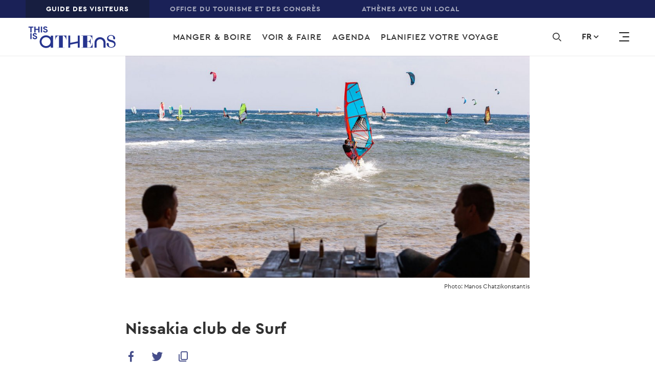

--- FILE ---
content_type: text/html; charset=UTF-8
request_url: https://www.thisisathens.org/fr/activities/nissakia-surf-club
body_size: 26163
content:
<!DOCTYPE html>
<html lang="fr" dir="ltr" prefix="content: http://purl.org/rss/1.0/modules/content/  dc: http://purl.org/dc/terms/  foaf: http://xmlns.com/foaf/0.1/  og: http://ogp.me/ns#  rdfs: http://www.w3.org/2000/01/rdf-schema#  schema: http://schema.org/  sioc: http://rdfs.org/sioc/ns#  sioct: http://rdfs.org/sioc/types#  skos: http://www.w3.org/2004/02/skos/core#  xsd: http://www.w3.org/2001/XMLSchema# ">
<head>
  <meta charset="UTF-8">
  <meta http-equiv="X-UA-Compatible" content="IE=edge" />
  <meta name="viewport" content="width=device-width, initial-scale=1, user-scalable=yes, minimum-scale=1">
  <meta charset="utf-8" />
<meta property="og:site_name" content="This is Athens" />
<link rel="canonical" href="https://www.thisisathens.org/fr/activities/nissakia-surf-club" />
<meta name="description" content="All about Nissakia Surf Club in Athens; photos, info and articles by the Official Athens Guide." />
<meta property="og:title" content="Nissakia club de Surf" />
<meta property="og:image" content="http://www.thisisathens.org/sites/default/files/styles/social_share/public/2019-09/MCH-Activity-Nissakia.jpg?itok=vn2zW-31" />
<meta name="Generator" content="Drupal 8 (https://www.drupal.org)" />
<meta name="MobileOptimized" content="width" />
<meta name="HandheldFriendly" content="true" />
<meta name="viewport" content="width=device-width, initial-scale=1.0" />
<link rel="alternate" hreflang="en" href="https://www.thisisathens.org/activities/nissakia-surf-club" />
<link rel="alternate" hreflang="fr" href="https://www.thisisathens.org/fr/activities/nissakia-surf-club" />
<link rel="alternate" hreflang="de" href="https://www.thisisathens.org/de/aktivitaeten/nissakia-surf-club" />
<link rel="shortcut icon" href="/themes/custom/tia/favicon.ico" type="image/vnd.microsoft.icon" />
<script src="/sites/default/files/google_tag/primary/google_tag.script.js?slvdxc" defer></script>

    <title>Nissakia Surf Club | Athens Riviera &amp; Beaches | Official Athens Guide</title>

    <!-- Favicon -->
    <link rel="apple-touch-icon" sizes="180x180" href="/themes/custom/tia/favicon/apple-touch-icon.png" />
    <link rel="icon" type="image/png" sizes="32x32" href="/themes/custom/tia/favicon/favicon-32x32.png" />
    <link rel="icon" type="image/png" sizes="16x16" href="/themes/custom/tia/favicon/favicon-16x16.png" />
    <link rel="manifest" href="/themes/custom/tia/favicon/site.webmanifest" />
    <link rel="mask-icon" href="/themes/custom/tia/favicon/safari-pinned-tab.svg" color="#5bbad5" />
    <meta name="msapplication-TileColor" content="#ffffff" />
    <meta name="theme-color" content="#ffffff" />
    <link rel="stylesheet" media="all" href="/sites/default/files/css/css_L90QTv95BlUfnPSGZHM01RRO88KxqQLr275YoDPSq8M.css" />
<link rel="stylesheet" media="all" href="/sites/default/files/css/css_Md4X6a3NwQFtdSekLdW7SiWAzrTjY-LjpgDMgp7GGZ4.css" />
<link rel="stylesheet" media="all" href="https://api.mapbox.com/mapbox-gl-js/v0.52.0/mapbox-gl.css" />
<link rel="stylesheet" media="all" href="/sites/default/files/css/css_rMlH7HZqpfQIBxYr_B2KkF3DOeH175lvEH49gjxCBXo.css" />

    
<!--[if lte IE 8]>
<script src="/sites/default/files/js/js_VtafjXmRvoUgAzqzYTA3Wrjkx9wcWhjP0G4ZnnqRamA.js"></script>
<![endif]-->

  </head>

  <body class="path-place language-fr">
        <a href="#main-content" class="visually-hidden focusable skip-link">
      Skip to main content
    </a>

    <noscript aria-hidden="true"><iframe src="https://www.googletagmanager.com/ns.html?id=GTM-N6WWZZT" height="0" width="0" style="display:none;visibility:hidden"></iframe></noscript>
      <div class="dialog-off-canvas-main-canvas" data-off-canvas-main-canvas>
    <header class="o-header container-fluid pl-0 pr-0 max-width-9999 d-none d-xl-block">
      <div class="m-top-bar row bg-dark-slate-blue-three">
      <div class="col-12">
          <nav role="navigation" aria-labelledby="block-top-menu" id="block-top" class="block block-menu navigation menu--top">
            
  <h2 class="visually-hidden" id="block-top-menu">Top</h2>
  

        
              <ul class="m-menu-navigation white letter-1 p xs all d-flex align-items-center pl-xxl-60 pl-xl-50 pl-lg-40 pl-md-30 pl-0">
              
                                <li class="m-menu-navigation__element">
        <a href="/fr" class="menu-item is-active" data-drupal-link-system-path="&lt;front&gt;">GUIDE DES VISITEURS</a>
              </li>
          
                  <li class="m-menu-navigation__element">
        <a href="/acvb" class="menu-item">Office du Tourisme et des Congrès</a>
              </li>
          
                  <li class="m-menu-navigation__element">
        <a href="/withalocal/fr" class="menu-item">ATHÈNES AVEC UN LOCAL</a>
              </li>
        </ul>
  


  </nav>


      </div>
    </div>
  
  <div class="o-header__container row bg-white align-items-center transition-03">
      <div class="o-header__brand col-3">
  <div class="relative ml-xxl-100 ml-xl-55 ml-lg-80 ml-md-70 ml-15">
          <a href="/fr" title="This is Athens" rel="home" class="logo d-inline-block transition-03 logo-small-new">
        <svg version="1.1" id="Layer_1" xmlns="http://www.w3.org/2000/svg" xmlns:xlink="http://www.w3.org/1999/xlink" x="0px" y="0px" viewBox="0 0 194.375 49.75" style="enable-background:new 0 0 194.375 49.75;" xml:space="preserve">
    <path class="logo-svg" d="M167.433,28.115c-1.131-1.101-2.428-1.959-3.89-2.571c-1.513-0.625-3.096-0.938-4.75-0.938
        s-3.237,0.313-4.749,0.938c-1.463,0.613-2.76,1.47-3.892,2.571c-1.118,1.115-1.99,2.39-2.613,3.829
        c-0.636,1.489-0.953,3.048-0.953,4.674V47.88h4.577V36.617c0-1.014,0.197-1.99,0.592-2.928c0.393-0.888,0.941-1.683,1.64-2.383
        c0.699-0.689,1.507-1.227,2.423-1.615c0.953-0.388,1.945-0.582,2.975-0.582s2.022,0.195,2.975,0.582
        c0.903,0.388,1.71,0.926,2.423,1.615c0.699,0.7,1.246,1.495,1.64,2.383c0.394,0.938,0.592,1.914,0.592,2.928v11.262h4.578V36.617
        c0-1.626-0.318-3.185-0.954-4.674C169.423,30.505,168.552,29.229,167.433,28.115"/>
    <path class="logo-svg" d="M184.938,31.152c-2.813-0.846-7.773-1.384-7.773-5.074c0-2.396,2.615-4.825,5.9-4.991
        c3.64,0.045,4.897,1.596,4.897,5.827c0,0.797,0.281,2.459,2.041,2.459c1.549,0,2.254-1.004,2.217-2.354
        c-0.208-4.393-4.288-7.151-9.155-7.202v-0.002c0,0-0.171,0.001-0.19,0.001v0.004c-5.543,0.182-8.64,3.706-8.64,7.375
        c0,3.343,2.188,6.38,7.696,7.726c3.28,0.808,8.203,1.653,8.203,5.766c0,2.883-2.5,5.766-6.445,5.766
        c-4.18,0-5.586-1.807-5.586-6.573c0-0.884-0.313-2.73-2.266-2.73c-1.718,0-2.5,1.115-2.461,2.614
        c0.234,4.921,4.844,7.996,10.313,7.996c6.211,0,9.453-3.69,9.453-7.804C193.141,35.765,190.915,32.728,184.938,31.152"/>
    <path class="logo-svg" d="M60.098,30.927h0.39c0-1.153,0.15-2.243,0.449-3.268s0.866-2.152,1.699-3.383
        c0.442-0.667,0.911-1.192,1.405-1.577c0.495-0.384,0.978-0.679,1.446-0.884c0.469-0.204,0.924-0.339,1.367-0.403
        c0.443-0.064,0.846-0.096,1.21-0.096v26.12h-3.995v0.442h0.09H80.54h0.027V47.57H80.54v-0.135h-3.88v-26.12
        c0.365,0,0.742,0.032,1.133,0.096c0.391,0.064,0.794,0.205,1.212,0.423c0.416,0.218,0.845,0.526,1.289,0.923
        c0.443,0.398,0.899,0.929,1.367,1.595c0.833,1.23,1.458,2.358,1.876,3.382c0.416,1.026,0.625,2.115,0.625,3.268h0.352V20.971
        H60.098V30.927z"/>
    <path class="logo-svg" d="M141.869,37.393v0.166c0,0.452-0.007,0.925-0.02,1.407c-0.013,0.472-0.082,0.974-0.209,1.493
        c-0.126,0.521-0.332,1.089-0.609,1.687c-0.28,0.599-0.678,1.258-1.189,1.96c-0.559,0.8-1.073,1.421-1.528,1.844
        c-0.447,0.415-0.912,0.719-1.382,0.901c-0.283,0.11-0.592,0.196-0.92,0.256h-5.558V34.354h2.662
        c0.438,0.05,0.839,0.129,1.191,0.235c0.632,0.192,1.202,0.645,1.696,1.348c0.454,0.647,0.807,1.289,1.048,1.911
        c0.236,0.615,0.357,1.289,0.357,2.002v0.167h0.65v-12.09h-0.65v0.167c0,0.738-0.127,1.424-0.376,2.037
        c-0.253,0.623-0.6,1.255-1.03,1.876c-0.274,0.393-0.55,0.702-0.821,0.92c-0.267,0.215-0.569,0.379-0.896,0.486
        c-0.234,0.078-0.484,0.134-0.742,0.169h-3.088V21.601h5.15c0.376,0.057,0.728,0.137,1.047,0.239
        c0.535,0.172,1.045,0.445,1.518,0.812c0.476,0.371,0.948,0.885,1.401,1.529c0.408,0.58,0.73,1.105,0.957,1.562
        c0.226,0.459,0.399,0.905,0.512,1.325c0.112,0.419,0.182,0.857,0.207,1.302c0.026,0.459,0.039,0.969,0.039,1.518v0.167h0.688
        v-9.227h-24.232v0.773h3.452v25.506h-3.452v0.772h24.814V37.393H141.869z"/>
    <polygon class="logo-svg" points="109.701,33.783 92.953,37.143 92.953,20.836 88.648,20.836 88.648,47.868 92.953,47.868
        92.953,41.062 109.701,37.701 109.701,47.868 114.005,47.868 114.005,20.836 109.701,20.836 	"/>
    <polygon  class="logo-svg" points="4.801,14.014 4.801,3.359 0.75,3.359 0.75,1.04 11.587,1.04 11.587,3.359 7.535,3.359
        7.535,14.014 	"/>
    <polygon  class="logo-svg" points="13.531,1.04 16.266,1.04 16.266,6.222 22.363,6.222 22.363,1.04 25.097,1.04
        25.097,14.014 22.363,14.014 22.363,8.542 16.266,8.542 16.266,14.014 13.531,14.014 	"/>
    <polygon  class="logo-svg" points="28.014,14.014 30.748,14.014 30.748,1.04 28.014,1.04 	"/>
    <path  class="logo-svg" d="M38.101,14.304c-0.621,0-1.215-0.079-1.782-0.236s-1.087-0.392-1.56-0.707
        c-0.473-0.314-0.885-0.697-1.236-1.15s-0.628-0.981-0.83-1.585l2.572-0.906c0.189,0.652,0.52,1.193,0.992,1.622
        s1.094,0.643,1.863,0.643c0.284,0,0.557-0.033,0.821-0.099c0.263-0.066,0.499-0.163,0.709-0.29c0.209-0.127,0.374-0.287,0.496-0.48
        c0.122-0.193,0.182-0.417,0.182-0.67c0-0.242-0.048-0.459-0.142-0.652c-0.095-0.193-0.253-0.375-0.476-0.544
        c-0.223-0.169-0.513-0.332-0.871-0.489c-0.358-0.157-0.8-0.32-1.327-0.49l-0.891-0.29c-0.392-0.121-0.787-0.284-1.185-0.489
        c-0.398-0.206-0.759-0.453-1.083-0.743s-0.591-0.631-0.8-1.023c-0.209-0.393-0.314-0.837-0.314-1.332
        c0-0.507,0.112-0.981,0.334-1.423c0.223-0.441,0.54-0.827,0.952-1.16c0.412-0.332,0.904-0.592,1.478-0.779
        c0.575-0.188,1.213-0.282,1.915-0.282c0.729,0,1.361,0.088,1.894,0.263c0.534,0.175,0.986,0.399,1.357,0.671
        s0.672,0.571,0.901,0.897s0.398,0.635,0.507,0.925l-2.411,0.906c-0.135-0.363-0.381-0.688-0.739-0.979
        c-0.358-0.29-0.848-0.434-1.468-0.434c-0.594,0-1.087,0.124-1.478,0.371c-0.392,0.248-0.588,0.571-0.588,0.97
        c0,0.387,0.189,0.715,0.567,0.988c0.378,0.272,0.979,0.534,1.803,0.788l0.912,0.272c0.581,0.181,1.11,0.389,1.59,0.625
        C41.243,7.246,41.656,7.527,42,7.854c0.344,0.326,0.608,0.697,0.79,1.114s0.273,0.897,0.273,1.441c0,0.676-0.152,1.259-0.456,1.749
        c-0.304,0.489-0.692,0.891-1.164,1.205c-0.473,0.314-1.006,0.55-1.601,0.707C39.248,14.225,38.668,14.304,38.101,14.304"/>
    <polygon  class="logo-svg" points="4.827,28.781 7.562,28.781 7.562,15.807 4.827,15.807 	"/>
    <path  class="logo-svg" d="M14.914,29.071c-0.621,0-1.215-0.079-1.782-0.236c-0.567-0.157-1.087-0.392-1.56-0.707
        c-0.473-0.314-0.885-0.697-1.236-1.15s-0.628-0.981-0.83-1.585l2.572-0.906c0.189,0.652,0.52,1.193,0.992,1.622
        c0.473,0.429,1.094,0.643,1.863,0.643c0.284,0,0.557-0.033,0.821-0.099c0.263-0.066,0.499-0.163,0.709-0.29
        c0.209-0.127,0.374-0.287,0.496-0.48c0.122-0.193,0.182-0.417,0.182-0.67c0-0.242-0.048-0.459-0.142-0.652
        c-0.095-0.193-0.253-0.375-0.476-0.544s-0.513-0.332-0.871-0.489s-0.8-0.32-1.327-0.49l-0.891-0.29
        c-0.392-0.121-0.787-0.284-1.185-0.489c-0.398-0.206-0.759-0.453-1.083-0.743s-0.591-0.631-0.8-1.023
        c-0.209-0.393-0.314-0.837-0.314-1.332c0-0.507,0.112-0.981,0.334-1.423c0.223-0.441,0.54-0.827,0.952-1.16
        c0.412-0.332,0.904-0.592,1.478-0.779c0.574-0.187,1.212-0.281,1.914-0.281c0.729,0,1.361,0.088,1.894,0.263
        c0.534,0.175,0.986,0.399,1.357,0.671c0.371,0.272,0.672,0.571,0.901,0.897c0.229,0.326,0.398,0.635,0.507,0.925l-2.411,0.906
        c-0.135-0.363-0.381-0.688-0.739-0.979c-0.358-0.29-0.848-0.434-1.468-0.434c-0.594,0-1.087,0.124-1.478,0.371
        c-0.392,0.248-0.588,0.571-0.588,0.97c0,0.387,0.189,0.715,0.567,0.988c0.378,0.272,0.979,0.534,1.803,0.788l0.912,0.272
        c0.581,0.181,1.11,0.389,1.59,0.625c0.479,0.236,0.892,0.517,1.236,0.843s0.608,0.697,0.79,1.114
        c0.182,0.417,0.273,0.897,0.273,1.441c0,0.676-0.152,1.259-0.456,1.749c-0.304,0.489-0.692,0.891-1.164,1.205
        c-0.473,0.314-1.006,0.55-1.601,0.707C16.062,28.992,15.482,29.071,14.914,29.071"/>
    <path  class="logo-svg" d="M39.551,44.203c-5.488,0-9.937-4.378-9.937-9.778s4.449-9.778,9.937-9.778
        s9.937,4.378,9.937,9.778S45.038,44.203,39.551,44.203L39.551,44.203z M49.868,21.07v3.752c-2.589-2.693-6.253-4.376-10.317-4.376
        c-7.846,0-14.206,6.258-14.206,13.979s6.36,13.979,14.206,13.979c4.065,0,7.728-1.682,10.317-4.375v3.795h5.084V21.07H49.868z"/>
</svg>

      </a>

      <a href="/fr" title="This is Athens" rel="home" class="logo d-inline-block absolute transition-03 logo-big-new">
        <svg width="270px" height="110px" viewBox="0 0 264 110" version="1.1" xmlns="http://www.w3.org/2000/svg" xmlns:xlink="http://www.w3.org/1999/xlink">
    <defs>
        <polygon id="path-1" points="0 109.075064 263.424371 109.075064 263.424371 0 0 0"></polygon>
    </defs>
    <g id="Visitor" stroke="none" stroke-width="1" fill="none" fill-rule="evenodd">
        <g id="Homepage-V3" transform="translate(-100.000000, -255.000000)">
            <g id="HEADER" transform="translate(0.000000, 187.000000)">
                <g id="NAV-2" transform="translate(0.000000, 68.000000)">
                    <g id="Group-4" transform="translate(100.000000, 0.000000)">
                        <g id="LOGO-/-white-Copy" transform="translate(0.000000, 0.000000)">
                            <g id="Group-42" transform="translate(0.000000, 0.746667)">
                                <path d="M227.501006,37.8883862 C225.955722,36.364509 224.185423,35.1767186 222.191811,34.3292693 C220.124898,33.4622504 217.965934,33.0291664 215.709803,33.0291664 C213.451967,33.0291664 211.290446,33.4622504 209.22609,34.3292693 C207.229922,35.1767186 205.459622,36.364509 203.914338,37.8883862 C202.386954,39.4309822 201.198799,41.1982033 200.349021,43.1909003 C199.480492,45.2516656 199.045801,47.4111298 199.045801,49.6616352 L199.045801,65.2552129 L205.294269,65.2552129 L205.294269,49.6616352 C205.294269,48.25943 205.561902,46.9057233 206.10143,45.607322 C206.639254,44.3778399 207.385047,43.2776873 208.341367,42.3068644 C209.294277,41.3539093 210.396346,40.6094132 211.646722,40.0716743 C212.94909,39.5347862 214.301746,39.2667676 215.709803,39.2667676 C217.111894,39.2667676 218.467959,39.5347862 219.768622,40.0716743 C221.000247,40.6094132 222.10402,41.3539093 223.076535,42.3068644 C224.030298,43.2776873 224.776091,44.3778399 225.315619,45.607322 C225.851738,46.9057233 226.12278,48.25943 226.12278,49.6616352 L226.12278,65.2552129 L232.371248,65.2552129 L232.371248,49.6616352 C232.371248,47.4111298 231.936557,45.2516656 231.06888,43.1909003 C230.217398,41.1982033 229.027538,39.4309822 227.501006,37.8883862" id="Fill-1" fill="#FFFFFE"></path>
                                <path d="M251.392213,42.0944915 C247.553296,40.9245691 240.784051,40.1800729 240.784051,35.0698515 C240.784051,31.751526 244.351073,28.3881052 248.83606,28.1583749 C253.803468,28.221338 255.520071,30.3680394 255.520071,36.2278621 C255.520071,37.331418 255.903622,39.6312729 258.30465,39.6312729 C260.419293,39.6312729 261.380727,38.2401287 261.330439,36.3716562 C261.046612,30.289761 255.479159,26.4694323 248.83606,26.3988115 L248.83606,26.3971098 L248.576098,26.3971098 L248.576098,26.4030658 C241.012477,26.6549182 236.782338,31.5345585 236.782338,36.6150001 C236.782338,41.242788 239.76892,45.4485529 247.286515,47.3110695 C251.766388,48.4299408 258.484492,49.5981616 258.484492,55.2954714 C258.484492,59.2859706 255.070891,63.2790224 249.687543,63.2790224 C243.982864,63.2790224 242.062553,60.7766646 242.062553,54.1766001 C242.062553,52.952223 241.635533,50.398814 238.970282,50.398814 C236.624656,50.398814 235.558385,51.94141 235.611229,54.0174906 C235.930855,60.8311191 242.22194,65.0879353 249.687543,65.0879353 C258.164867,65.0879353 262.59019,59.9794156 262.59019,54.2821058 C262.59019,48.4818429 259.549059,44.2777796 251.392213,42.0944915" id="Fill-3" fill="#FFFFFE"></path>
                                <path d="M81.0025976,41.7833347 L81.53275,41.7833347 C81.53275,40.187135 81.7381628,38.679424 82.1464312,37.2593508 C82.5546997,35.8401285 83.3286199,34.2788138 84.4673395,32.5754066 C85.0707927,31.6530823 85.7083393,30.9256032 86.384241,30.3921186 C87.060995,29.8603356 87.71985,29.4527772 88.358249,29.1677415 C88.9983526,28.8844076 89.6188525,28.6989217 90.2240104,28.610433 C90.8291682,28.5210935 91.380629,28.4768491 91.8749833,28.4768491 L91.8749833,64.6423437 L86.4225961,64.6423437 L86.4225961,65.2549576 L86.5461847,65.2549576 L108.900376,65.2549576 L108.939583,65.2549576 L108.939583,64.8303821 L108.900376,64.8303821 L108.900376,64.6423437 L103.607375,64.6423437 L103.607375,28.4768491 C104.104286,28.4768491 104.620801,28.5210935 105.152658,28.610433 C105.687073,28.6989217 106.235976,28.8937669 106.807041,29.1958197 C107.372991,29.4978724 107.959398,29.9232987 108.567113,30.4738004 C109.169714,31.0234513 109.79277,31.7602897 110.431169,32.6826141 C111.569889,34.3851704 112.421372,35.9456342 112.991584,37.3648566 C113.559239,38.7849297 113.843919,40.2926407 113.843919,41.8905421 L114.323783,41.8905421 L114.323783,27.9969682 L81.0025976,27.9969682 L81.0025976,41.7833347 Z" id="Fill-5" fill="#FFFFFE"></path>
                                <path d="M192.60854,50.7354964 L192.60854,50.9652267 C192.60854,51.5914543 192.599165,52.2466109 192.58297,52.9153811 C192.565924,53.5671343 192.46961,54.2631318 192.299143,54.9821023 C192.126971,55.7044763 191.845701,56.4898133 191.465559,57.317693 C191.083713,58.1472744 190.539923,59.0585377 189.844418,60.0302115 C189.079873,61.1397234 188.378402,61.9990847 187.759606,62.5844713 C187.149334,63.1587969 186.514345,63.5808198 185.874241,63.8326722 C185.487281,63.9832732 185.065375,64.1032434 184.616195,64.186627 L177.030413,64.186627 L177.030413,46.5280298 L180.66477,46.5280298 C181.261404,46.596098 181.809455,46.705858 182.290172,46.8539064 C183.152735,47.1193724 183.930065,47.7464509 184.605114,48.7206772 C185.223057,49.6149234 185.705479,50.5057662 186.033628,51.3651274 C186.356663,52.2176819 186.521164,53.1502164 186.521164,54.1380564 L186.521164,54.3694884 L187.408444,54.3694884 L187.408444,37.6289612 L186.521164,37.6289612 L186.521164,37.861244 C186.521164,38.8831181 186.348992,39.8318189 186.009763,40.6818208 C185.662862,41.5445854 185.189816,42.4184112 184.60341,43.2777724 C184.226678,43.8223181 183.852503,44.2502971 183.480884,44.5514989 C183.116937,44.8501482 182.70526,45.076475 182.258636,45.2245234 C181.93901,45.3317309 181.598076,45.411711 181.24521,45.4593588 L177.030413,45.4593588 L177.030413,28.8694326 L184.060472,28.8694326 C184.573578,28.947711 185.054295,29.0600236 185.489838,29.2012651 C186.219437,29.4378022 186.916647,29.8181333 187.562717,30.3252416 C188.212196,30.8383057 188.855709,31.5513203 189.475357,32.4438648 C190.031932,33.2436664 190.470884,33.973698 190.779429,34.6050307 C191.087122,35.2423194 191.322367,35.8591876 191.479196,36.44032 C191.632617,37.0197507 191.729783,37.6272595 191.763024,38.2441278 C191.79797,38.8797147 191.815869,39.5850716 191.815869,40.3440322 L191.815869,40.576315 L192.755142,40.576315 L192.755142,27.7990598 L159.680281,27.7990598 L159.680281,28.8694326 L164.392841,28.8694326 L164.392841,64.186627 L159.680281,64.186627 L159.680281,65.255298 L193.549518,65.255298 L193.549518,50.7354964 L192.60854,50.7354964 Z" id="Fill-7" fill="#FFFFFE"></path>
                                <polygon id="Fill-9" fill="#FFFFFE" points="148.703314 45.7371622 125.843688 50.3913265 125.843688 27.8122481 119.968543 27.8122481 119.968543 65.2404081 125.843688 65.2404081 125.843688 55.8180651 148.703314 51.1639008 148.703314 65.2404081 154.577607 65.2404081 154.577607 27.8122481 148.703314 27.8122481"></polygon>
                                <polygon id="Fill-11" fill="#FFFFFE" points="5.52935307 18.3653155 5.52935307 3.61238028 0.00025570051 3.61238028 0.00025570051 0.40126214 14.7916779 0.40126214 14.7916779 3.61238028 9.26172819 3.61238028 9.26172819 18.3653155"></polygon>
                                <polygon id="Fill-13" fill="#FFFFFE" points="17.4453378 0.401006884 21.1777129 0.401006884 21.1777129 7.57709867 29.4999122 7.57709867 29.4999122 0.401006884 33.231435 0.401006884 33.231435 18.3650602 29.4999122 18.3650602 29.4999122 10.7882168 21.1777129 10.7882168 21.1777129 18.3650602 17.4453378 18.3650602"></polygon>
                                <mask id="mask-2" fill="white">
                                    <use xlink:href="#path-1"></use>
                                </mask>
                                <g id="Clip-16"></g>
                                <polygon id="Fill-15" fill="#FFFFFE" mask="url(#mask-2)" points="37.2120953 18.364805 40.9444704 18.364805 40.9444704 0.400751628 37.2120953 0.400751628"></polygon>
                                <path d="M50.9794369,18.7670881 C50.1322159,18.7670881 49.3216453,18.658179 48.5468728,18.4403607 C47.7729525,18.2233932 47.0629575,17.8975167 46.4177398,17.4627309 C45.7733746,17.0270943 45.2108334,16.4953114 44.7318211,15.8690838 C44.2519565,15.2420053 43.8743721,14.510272 43.5982155,13.6730329 L47.1089836,12.418876 C47.3672411,13.3224816 47.8181263,14.071232 48.4641963,14.6651272 C49.1085615,15.2581715 49.9566349,15.5551191 51.007564,15.5551191 C51.3936718,15.5551191 51.7686992,15.5091731 52.1275322,15.4164301 C52.4863653,15.3253889 52.8094003,15.1909542 53.0940802,15.0156785 C53.3796124,14.8404029 53.6054812,14.6183303 53.7708342,14.3511625 C53.9378919,14.0839948 54.0205683,13.7742844 54.0205683,13.4220314 C54.0205683,13.0884971 53.9557909,12.7872953 53.8279406,12.5192767 C53.6983857,12.2521089 53.4818926,12.0011073 53.1784613,11.766272 C52.8741777,11.5322875 52.4769896,11.3059607 51.989454,11.0889932 C51.5002137,10.8720258 50.8967604,10.645699 50.1790943,10.4117145 L48.9619599,10.010112 C48.4275458,9.84334487 47.8880178,9.6178689 47.344228,9.33368409 C46.7995859,9.04864843 46.3077886,8.70575479 45.8654267,8.30415231 C45.4230649,7.90254983 45.0591178,7.43032657 44.7735856,6.88663169 C44.487201,6.34293681 44.344861,5.72862115 44.344861,5.04283386 C44.344861,4.34002952 44.497429,3.68402208 44.8008603,3.07396068 C45.1042915,2.46219758 45.5372777,1.92786208 46.0998189,1.46755076 C46.6615077,1.00723944 47.3357047,0.648179597 48.1181482,0.388669519 C48.9014441,0.130010295 49.7725305,-0.000170170543 50.7314074,-0.000170170543 C51.7269348,-0.000170170543 52.5877932,0.121501767 53.3165396,0.363143938 C54.0435814,0.605636961 54.6615243,0.916198202 55.1678113,1.29142425 C55.675803,1.66750115 56.0849238,2.08186642 56.3977308,2.53366921 C56.7113901,2.985472 56.9423728,3.41174921 57.0898268,3.81335169 L53.7998136,5.06835944 C53.6148569,4.56635634 53.2781845,4.11455355 52.7906489,3.71380192 C52.3031133,3.31134859 51.6340303,3.11054735 50.7859569,3.11054735 C49.9753863,3.11054735 49.3028939,3.2824196 48.7684799,3.62531324 C48.2323611,3.96820688 47.9664326,4.41490456 47.9664326,4.96710797 C47.9664326,5.50314518 48.2246901,5.95920223 48.7403528,6.33527913 C49.2568678,6.71050518 50.0759618,7.07467014 51.2010441,7.42692316 L52.4454532,7.80214921 C53.2372725,8.05315076 53.9609049,8.34244068 54.6154982,8.66831727 C55.2692392,8.99419386 55.8317803,9.38303355 56.3014169,9.83483634 C56.7710535,10.2857883 57.1315912,10.8005542 57.3804731,11.3774323 C57.6285026,11.9551613 57.7529435,12.6196773 57.7529435,13.3726819 C57.7529435,14.3094708 57.5458261,15.1160791 57.1315912,15.7933579 C56.7165041,16.4706367 56.1863517,17.0270943 55.5419864,17.4627309 C54.8967688,17.8975167 54.16717,18.2233932 53.3565994,18.4403607 C52.5460287,18.658179 51.7542095,18.7670881 50.9794369,18.7670881" id="Fill-17" fill="#FFFFFE" mask="url(#mask-2)"></path>
                                <polygon id="Fill-18" fill="#FFFFFE" mask="url(#mask-2)" points="5.56404311 38.8107957 9.29727056 38.8107957 9.29727056 20.8467423 5.56404311 20.8467423"></polygon>
                                <path d="M19.33147,39.2129087 C18.484249,39.2129087 17.6736784,39.1031487 16.8989058,38.8861812 C16.1249856,38.6692138 15.4158428,38.3433372 14.7697729,37.9077006 C14.1262599,37.4729149 13.5628665,36.9411319 13.0838542,36.3149043 C12.6039896,35.6878259 12.2264051,34.9560925 11.9502486,34.1188535 L15.4610166,32.8646966 C15.7192741,33.7674513 16.1701593,34.5170525 16.8162293,35.1109477 C17.4614469,35.7039921 18.3095203,36.0009397 19.3595971,36.0009397 C19.7457048,36.0009397 20.1207322,35.9549936 20.4795653,35.8622507 C20.8383983,35.7703586 21.160581,35.6367747 21.4469656,35.461499 C21.7316455,35.2853725 21.9583666,35.0641508 22.1237196,34.7961322 C22.2899249,34.5289645 22.3734537,34.2201049 22.3734537,33.8678519 C22.3734537,33.5334668 22.3078239,33.2331158 22.1799737,32.9650972 C22.0504188,32.6979294 21.8339257,32.4469279 21.5304944,32.2120925 C21.2262108,31.978108 20.8290227,31.7517812 20.341487,31.5339629 C19.8522467,31.3178463 19.2496458,31.0915195 18.5311274,30.857535 L17.313993,30.4559325 C16.7795789,30.2891654 16.2400508,30.0628386 15.6962611,29.7786538 C15.1524713,29.494469 14.6598217,29.1507245 14.2174598,28.7499728 C13.7742456,28.3483704 13.4111508,27.8761471 13.1256186,27.3324522 C12.8400864,26.7887573 12.6968941,26.1744417 12.6968941,25.4886544 C12.6968941,24.78585 12.8494621,24.1289918 13.1537457,23.5189304 C13.4571769,22.9080181 13.8893108,22.3736826 14.4518519,21.9133713 C15.014393,21.45306 15.6877377,21.0940001 16.4701813,20.83449 C17.2534772,20.5758308 18.1245636,20.4456504 19.0834405,20.4456504 C20.0789678,20.4456504 20.9398262,20.5673223 21.6685727,20.8089645 C22.3964668,21.0514575 23.0135573,21.3620187 23.5198444,21.7372448 C24.027836,22.1133217 24.4369569,22.5276869 24.7506161,22.9794897 C25.0634231,23.4312925 25.2944059,23.8575697 25.4418599,24.2591722 L22.1518466,25.5133291 C21.9668899,25.011326 21.6302176,24.5603741 21.1426819,24.1596224 C20.6551463,23.7571691 19.9860633,23.5563679 19.1379899,23.5563679 C18.3274193,23.5563679 17.654927,23.7282401 17.1205129,24.0711338 C16.5852465,24.4131766 16.3184656,24.8607251 16.3184656,25.4129285 C16.3184656,25.9489657 16.5767232,26.4041719 17.0923859,26.7802488 C17.6089009,27.1563257 18.4279949,27.5204907 19.5539294,27.8718928 L20.7983386,28.2479697 C21.5893055,28.4989713 22.3129379,28.7882612 22.9675313,29.1141378 C23.6212722,29.4400144 24.1838133,29.8288541 24.65345,30.2806569 C25.1239389,30.7316088 25.4844766,31.2463747 25.7325061,31.8232528 C25.9805356,32.400131 26.1049765,33.0646469 26.1049765,33.8185024 C26.1049765,34.7552913 25.8987114,35.5610488 25.4844766,36.2391784 C25.0676848,36.9164572 24.5383847,37.4729149 23.8948718,37.9077006 C23.2488018,38.3433372 22.5200554,38.6692138 21.7094847,38.8861812 C20.8989141,39.1031487 20.1062425,39.2129087 19.33147,39.2129087" id="Fill-19" fill="#FFFFFE" mask="url(#mask-2)"></path>
                                <path d="M52.9571099,60.1659225 C45.4659373,60.1659225 39.3939025,54.1044478 39.3939025,46.6263033 C39.3939025,39.1498605 45.4659373,33.0883857 52.9571099,33.0883857 C60.4465779,33.0883857 66.5186127,39.1498605 66.5186127,46.6263033 C66.5186127,54.1044478 60.4465779,60.1659225 52.9571099,60.1659225 L52.9571099,60.1659225 Z M67.038537,28.1355721 L67.038537,33.3308788 C63.5039036,29.603293 58.505811,27.2711057 52.9571099,27.2711057 C42.2492249,27.2711057 33.5664879,35.9361898 33.5664879,46.6263033 C33.5664879,57.3155659 42.2492249,65.9806499 52.9571099,65.9806499 C58.505811,65.9806499 63.5039036,63.651866 67.038537,59.9234295 L67.038537,65.1791467 L73.9765442,65.1791467 L73.9765442,28.1355721 L67.038537,28.1355721 Z" id="Fill-20" fill="#FFFFFE" mask="url(#mask-2)"></path>
                                <path d="M188.88878,90.5797378 C189.504166,90.5797378 190.080344,90.4682761 190.616463,90.2479052 C191.150877,90.0266835 191.619661,89.7195257 192.020259,89.32473 C192.420004,88.9324869 192.734515,88.4560094 192.962941,87.8969992 C193.18881,87.3371381 193.304728,86.7177173 193.304728,86.0421403 C193.304728,85.3665632 193.18881,84.7479933 192.962941,84.1889831 C192.734515,83.6308237 192.420004,83.1534953 192.020259,82.7612522 C191.619661,82.3681583 191.150877,82.0584479 190.616463,81.838077 C190.080344,81.6177062 189.504166,81.5062445 188.88878,81.5062445 C188.273394,81.5062445 187.69892,81.6177062 187.162801,81.838077 C186.626683,82.0584479 186.157898,82.3681583 185.758153,82.7612522 C185.358408,83.1534953 185.043896,83.6308237 184.816323,84.1889831 C184.587897,84.7479933 184.474537,85.3665632 184.474537,86.0421403 C184.474537,86.7177173 184.587897,87.3371381 184.816323,87.8969992 C185.043896,88.4560094 185.358408,88.9324869 185.758153,89.32473 C186.157898,89.7195257 186.626683,90.0266835 187.162801,90.2479052 C187.69892,90.4682761 188.273394,90.5797378 188.88878,90.5797378 M188.88878,92.9400032 C187.903481,92.9400032 186.988925,92.7604733 186.145966,92.4056677 C185.303006,92.0500113 184.572555,91.5590693 183.957169,90.9387976 C183.339226,90.3176752 182.857657,89.5867927 182.507347,88.7444485 C182.155333,87.9029552 181.980604,87.002753 181.980604,86.0421403 C181.980604,85.0840801 182.155333,84.1821762 182.507347,83.3415338 C182.857657,82.5000404 183.339226,81.769158 183.957169,81.1463338 C184.572555,80.526913 185.303006,80.0376727 186.145966,79.6820162 C186.988925,79.325509 187.903481,79.145979 188.88878,79.145979 C189.874079,79.145979 190.788635,79.325509 191.632446,79.6820162 C192.475406,80.0376727 193.2033,80.526913 193.82039,81.1463338 C194.436629,81.769158 194.920755,82.5000404 195.270212,83.3415338 C195.621374,84.1821762 195.796103,85.0840801 195.796103,86.0421403 C195.796103,87.002753 195.621374,87.9029552 195.270212,88.7444485 C194.920755,89.5867927 194.436629,90.3176752 193.82039,90.9387976 C193.2033,91.5590693 192.475406,92.0500113 191.632446,92.4056677 C190.788635,92.7604733 189.874079,92.9400032 188.88878,92.9400032" id="Fill-21" fill="#FFFFFE" mask="url(#mask-2)"></path>
                                <polygon id="Fill-22" fill="#FFFFFE" mask="url(#mask-2)" points="197.81162 79.442246 206.197744 79.442246 206.197744 81.8016605 200.305552 81.8016605 200.305552 85.0102261 205.607928 85.0102261 205.607928 87.3704915 200.305552 87.3704915 200.305552 92.6440767 197.81162 92.6440767"></polygon>
                                <polygon id="Fill-23" fill="#FFFFFE" mask="url(#mask-2)" points="208.118737 79.442246 216.504009 79.442246 216.504009 81.8016605 210.612669 81.8016605 210.612669 85.0102261 215.914193 85.0102261 215.914193 87.3704915 210.612669 87.3704915 210.612669 92.6440767 208.118737 92.6440767"></polygon>
                                <polygon id="Fill-24" fill="#FFFFFE" mask="url(#mask-2)" points="218.425342 92.6442468 220.920127 92.6442468 220.920127 79.4424161 218.425342 79.4424161"></polygon>
                                <path d="M234.957318,90.5249429 C234.305282,91.3102799 233.535623,91.9092802 232.649195,92.3219438 C231.761914,92.7337565 230.771501,92.9405137 229.674545,92.9405137 C228.689246,92.9405137 227.775543,92.7609838 226.932584,92.4053274 C226.088772,92.0496709 225.359173,91.5629832 224.743787,90.9469658 C224.127549,90.3326502 223.641718,89.6043202 223.28459,88.7628269 C222.926609,87.9221844 222.748471,87.0151754 222.748471,86.0417999 C222.748471,85.070977 222.926609,84.1648189 223.28459,83.3233255 C223.641718,82.4809813 224.127549,81.7526514 224.743787,81.1374849 C225.359173,80.5240201 226.088772,80.0381832 226.932584,79.6825268 C227.775543,79.3260195 228.689246,79.1456387 229.674545,79.1456387 C230.735703,79.1456387 231.668157,79.3319754 232.473614,79.6995438 C233.280775,80.0688139 233.998441,80.6031494 234.624907,81.3034012 L232.871654,83.0000015 C232.477023,82.5456461 232.024433,82.1814812 231.513884,81.91091 C231.000779,81.6420406 230.394769,81.5059041 229.693297,81.5059041 C229.076206,81.5059041 228.499175,81.6148133 227.956238,81.8283773 C227.41671,82.0453447 226.943664,82.3508009 226.544771,82.7421931 C226.145026,83.1361379 225.826253,83.6134663 225.593565,84.1716257 C225.359173,84.7306359 225.240699,85.3543109 225.240699,86.0417999 C225.240699,86.7318415 225.359173,87.3555165 225.593565,87.9153776 C225.826253,88.4743878 226.145026,88.9500145 226.544771,89.3439593 C226.943664,89.7370533 227.41671,90.0408077 227.956238,90.2577751 C228.499175,90.4730409 229.076206,90.5793975 229.693297,90.5793975 C230.433124,90.5793975 231.090274,90.4287965 231.661338,90.1267438 C232.23496,89.8263928 232.742952,89.3992647 233.184461,88.8445088 L234.957318,90.5249429 Z" id="Fill-25" fill="#FFFFFE" mask="url(#mask-2)"></path>
                                <polygon id="Fill-26" fill="#FFFFFE" mask="url(#mask-2)" points="236.954254 92.6442468 239.448186 92.6442468 239.448186 79.4424161 236.954254 79.4424161"></polygon>
                                <path d="M249.124831,87.2046603 L247.944347,83.9042027 L247.46363,82.3003453 L247.316176,82.3003453 L246.835459,83.9042027 L245.65327,87.2046603 L249.124831,87.2046603 Z M245.967782,79.442331 L248.812024,79.442331 L253.78199,92.6441617 L251.028095,92.6441617 L249.937106,89.4926033 L244.841847,89.4926033 L243.750006,92.6441617 L240.998669,92.6441617 L245.967782,79.442331 Z" id="Fill-27" fill="#FFFFFE" mask="url(#mask-2)"></path>
                                <polygon id="Fill-28" fill="#FFFFFE" mask="url(#mask-2)" points="255.33341 79.442246 257.825637 79.442246 257.825637 90.2846621 263.423774 90.2846621 263.423774 92.6440767 255.33341 92.6440767"></polygon>
                                <polygon id="Fill-29" fill="#FFFFFE" mask="url(#mask-2)" points="122.385765 95.5768809 125.082553 95.5768809 127.815991 103.524696 128.297561 105.221296 128.44331 105.221296 128.963234 103.524696 131.807476 95.5768809 134.503412 95.5768809 129.682605 108.778712 127.05997 108.778712"></polygon>
                                <polygon id="Fill-30" fill="#FFFFFE" mask="url(#mask-2)" points="136.098301 108.778967 138.593086 108.778967 138.593086 95.5771361 136.098301 95.5771361"></polygon>
                                <path d="M145.356365,109.075064 C144.788709,109.075064 144.248329,108.995934 143.730962,108.835123 C143.21189,108.674312 142.740548,108.436073 142.307562,108.115302 C141.877133,107.796232 141.502958,107.405691 141.18248,106.94623 C140.86115,106.483366 140.609711,105.946478 140.423902,105.331312 L142.771232,104.410689 C142.942552,105.072652 143.243426,105.624005 143.673855,106.060492 C144.105137,106.496129 144.672792,106.715649 145.374264,106.715649 C145.633373,106.715649 145.880551,106.681615 146.123466,106.612696 C146.362972,106.543777 146.579465,106.44678 146.767831,106.31745 C146.960459,106.18812 147.111322,106.024757 147.222126,105.829911 C147.332077,105.632513 147.389184,105.404485 147.389184,105.147527 C147.389184,104.901631 147.344862,104.679558 147.258776,104.482161 C147.17269,104.287315 147.027794,104.10268 146.824938,103.930808 C146.62123,103.758936 146.357858,103.592169 146.029709,103.431358 C145.703265,103.273099 145.300963,103.105481 144.821098,102.932758 L144.007118,102.639214 C143.649137,102.516691 143.290304,102.350775 142.92721,102.139763 C142.563263,101.932155 142.233409,101.680303 141.938501,101.385057 C141.642741,101.091513 141.399825,100.742663 141.208902,100.342762 C141.017979,99.9437122 140.92337,99.4936112 140.92337,98.9890555 C140.92337,98.4708862 141.024798,97.9884527 141.227654,97.5400533 C141.431362,97.091654 141.719451,96.6968583 142.097035,96.3607715 C142.47121,96.0212812 142.921243,95.7575169 143.443725,95.5669259 C143.967911,95.375484 144.550056,95.2810394 145.190159,95.2810394 C145.854128,95.2810394 146.431159,95.3703789 146.916138,95.5499088 C147.402821,95.7268862 147.816203,95.9540639 148.15458,96.2314419 C148.492957,96.507969 148.767409,96.8125743 148.975379,97.143556 C149.185906,97.4753885 149.340178,97.7876515 149.439049,98.0837482 L147.240025,99.0077743 C147.117289,98.6368025 146.892272,98.3058208 146.564976,98.009724 C146.239384,97.715329 145.793612,97.5672806 145.22681,97.5672806 C144.683872,97.5672806 144.236396,97.6957594 143.877563,97.9467609 C143.520435,98.1986133 143.341445,98.5278933 143.341445,98.9320484 C143.341445,99.3259932 143.515321,99.6595274 143.861369,99.9369054 C144.204008,100.213433 144.753764,100.482302 145.503818,100.73926 L146.335697,101.015787 C146.864145,101.200422 147.347419,101.413135 147.784667,101.653926 C148.221915,101.891314 148.598647,102.177201 148.913159,102.510735 C149.225113,102.842567 149.466324,103.220346 149.633382,103.644071 C149.799587,104.067795 149.882264,104.556185 149.882264,105.109239 C149.882264,105.797579 149.744185,106.391474 149.466324,106.890925 C149.189315,107.386121 148.835596,107.796232 148.404315,108.115302 C147.973885,108.436073 147.48635,108.674312 146.944265,108.835123 C146.403884,108.995934 145.873732,109.075064 145.356365,109.075064" id="Fill-31" fill="#FFFFFE" mask="url(#mask-2)"></path>
                                <polygon id="Fill-32" fill="#FFFFFE" mask="url(#mask-2)" points="151.948324 108.778967 154.440551 108.778967 154.440551 95.5771361 151.948324 95.5771361"></polygon>
                                <polygon id="Fill-33" fill="#FFFFFE" mask="url(#mask-2)" points="159.944334 108.778371 159.944334 97.9359551 156.252019 97.9359551 156.252019 95.5765405 166.133991 95.5765405 166.133991 97.9359551 162.439971 97.9359551 162.439971 108.778371"></polygon>
                                <path d="M173.674855,106.715224 C174.291946,106.715224 174.86642,106.60206 175.400834,106.381689 C175.937805,106.162169 176.407441,105.854161 176.807186,105.459365 C177.205227,105.067122 177.521443,104.592346 177.749017,104.032485 C177.97659,103.471773 178.089098,102.853203 178.089098,102.176775 C178.089098,101.502049 177.97659,100.883479 177.749017,100.32532 C177.521443,99.7663095 177.205227,99.2881302 176.807186,98.8950363 C176.407441,98.5027932 175.937805,98.1939336 175.400834,97.9735628 C174.86642,97.7531919 174.291946,97.6417302 173.674855,97.6417302 C173.057765,97.6417302 172.483291,97.7531919 171.948024,97.9735628 C171.412758,98.1939336 170.943121,98.5027932 170.545081,98.8950363 C170.143631,99.2881302 169.830824,99.7663095 169.603251,100.32532 C169.374825,100.883479 169.260612,101.502049 169.260612,102.176775 C169.260612,102.853203 169.374825,103.471773 169.603251,104.032485 C169.830824,104.592346 170.143631,105.067122 170.545081,105.459365 C170.943121,105.854161 171.412758,106.162169 171.948024,106.381689 C172.483291,106.60206 173.057765,106.715224 173.674855,106.715224 M173.674855,109.074638 C172.688703,109.074638 171.775,108.895959 170.931189,108.540303 C170.088229,108.184646 169.358631,107.693704 168.743245,107.074283 C168.127006,106.453161 167.643732,105.721428 167.294275,104.879083 C166.943113,104.038441 166.767532,103.136537 166.767532,102.176775 C166.767532,101.218715 166.943113,100.317662 167.294275,99.4753178 C167.643732,98.6346753 168.127006,97.9037929 168.743245,97.2809687 C169.358631,96.6623988 170.088229,96.1723076 170.931189,95.8158003 C171.775,95.4601439 172.688703,95.280614 173.674855,95.280614 C174.660154,95.280614 175.57471,95.4601439 176.418522,95.8158003 C177.261481,96.1723076 177.990227,96.6623988 178.606466,97.2809687 C179.223556,97.9037929 179.70683,98.6346753 180.057992,99.4753178 C180.40745,100.317662 180.583031,101.218715 180.583031,102.176775 C180.583031,103.136537 180.40745,104.038441 180.057992,104.879083 C179.70683,105.721428 179.223556,106.453161 178.606466,107.074283 C177.990227,107.693704 177.261481,108.184646 176.418522,108.540303 C175.57471,108.895959 174.660154,109.074638 173.674855,109.074638" id="Fill-34" fill="#FFFFFE" mask="url(#mask-2)"></path>
                                <path d="M187.464613,101.531999 C188.032268,101.531999 188.498496,101.360127 188.859886,101.016382 C189.223833,100.671787 189.406232,100.235299 189.406232,99.7069199 C189.406232,99.4729354 189.36532,99.2457578 189.286053,99.0253869 C189.205934,98.8041652 189.084902,98.6067674 188.926368,98.435746 C188.765276,98.262172 188.564125,98.123483 188.324619,98.019679 C188.084261,97.915875 187.809809,97.8614204 187.503821,97.8614204 L185.157342,97.8614204 L185.157342,101.531999 L187.464613,101.531999 Z M182.66341,95.5768809 L187.484217,95.5768809 C188.149038,95.5768809 188.752491,95.679834 189.293724,95.8891438 C189.835809,96.1010061 190.302037,96.3877435 190.688144,96.7561627 C191.076809,97.124582 191.375126,97.5653237 191.585653,98.0741336 C191.794475,98.5854961 191.899312,99.1419537 191.899312,99.7435066 C191.899312,100.186801 191.825159,100.599464 191.676001,100.989155 C191.530251,101.376293 191.325691,101.726844 191.067433,102.039958 C190.809176,102.353072 190.506597,102.63045 190.161401,102.869539 C189.818763,103.10948 189.454816,103.297518 189.073822,103.431102 L189.055923,103.560432 L192.600784,108.632365 L192.600784,108.778712 L189.738643,108.778712 L186.32078,103.819091 L185.157342,103.819091 L185.157342,108.778712 L182.66341,108.778712 L182.66341,95.5768809 Z" id="Fill-35" fill="#FFFFFE" mask="url(#mask-2)"></path>
                                <path d="M198.210342,109.075064 C197.644391,109.075064 197.102306,108.995934 196.584939,108.835123 C196.067572,108.674312 195.595378,108.436073 195.163244,108.115302 C194.731963,107.796232 194.357788,107.405691 194.036457,106.94623 C193.716832,106.483366 193.463688,105.946478 193.278731,105.331312 L195.626062,104.410689 C195.796529,105.072652 196.097403,105.624005 196.528685,106.060492 C196.959966,106.496129 197.527622,106.715649 198.228241,106.715649 C198.486498,106.715649 198.736233,106.681615 198.977443,106.612696 C199.217802,106.543777 199.434295,106.44678 199.623513,106.31745 C199.814436,106.18812 199.967004,106.024757 200.076103,105.829911 C200.187759,105.632513 200.243161,105.404485 200.243161,105.147527 C200.243161,104.901631 200.199692,104.679558 200.112754,104.482161 C200.026668,104.287315 199.882623,104.10268 199.678915,103.930808 C199.475207,103.758936 199.211836,103.592169 198.885391,103.431358 C198.558947,103.273099 198.155792,103.105481 197.675076,102.932758 L196.861948,102.639214 C196.503967,102.516691 196.144282,102.350775 195.781187,102.139763 C195.418092,101.932155 195.089943,101.680303 194.794183,101.385057 C194.497571,101.091513 194.254655,100.742663 194.06288,100.342762 C193.871957,99.9437122 193.7782,99.4936112 193.7782,98.9890555 C193.7782,98.4708862 193.878775,97.9884527 194.081631,97.5400533 C194.286191,97.091654 194.574281,96.6968583 194.95016,96.3607715 C195.326892,96.0212812 195.775221,95.7575169 196.298554,95.5669259 C196.82274,95.375484 197.404885,95.2810394 198.044989,95.2810394 C198.708106,95.2810394 199.285136,95.3703789 199.770967,95.5499088 C200.256798,95.7268862 200.671885,95.9540639 201.00941,96.2314419 C201.346935,96.507969 201.622239,96.8125743 201.831913,97.143556 C202.040736,97.4753885 202.194156,97.7876515 202.293027,98.0837482 L200.095707,99.0077743 C199.971266,98.6368025 199.747102,98.3058208 199.420658,98.009724 C199.094213,97.715329 198.649294,97.5672806 198.081639,97.5672806 C197.539554,97.5672806 197.091226,97.6957594 196.732393,97.9467609 C196.374412,98.1986133 196.197127,98.5278933 196.197127,98.9320484 C196.197127,99.3259932 196.369298,99.6595274 196.715346,99.9369054 C197.058837,100.213433 197.607741,100.482302 198.359501,100.73926 L199.189675,101.015787 C199.719827,101.200422 200.203101,101.413135 200.638644,101.653926 C201.076745,101.891314 201.453477,102.177201 201.767988,102.510735 C202.080795,102.842567 202.320301,103.220346 202.487359,103.644071 C202.655269,104.067795 202.736241,104.556185 202.736241,105.109239 C202.736241,105.797579 202.598163,106.391474 202.320301,106.890925 C202.044997,107.386121 201.690426,107.796232 201.259997,108.115302 C200.827863,108.436073 200.34118,108.674312 199.798242,108.835123 C199.257862,108.995934 198.727709,109.075064 198.210342,109.075064" id="Fill-36" fill="#FFFFFE" mask="url(#mask-2)"></path>
                                <path d="M214.840847,101.531999 L221.32456,101.531999 C221.36121,101.680898 221.391042,101.857876 221.416612,102.067185 C221.440478,102.276495 221.453263,102.485805 221.453263,102.694264 C221.453263,103.542564 221.32456,104.342366 221.06545,105.093668 C220.80634,105.839866 220.399777,106.51204 219.844906,107.10083 C219.255091,107.727908 218.5468,108.214596 217.720888,108.559192 C216.89668,108.902085 215.954849,109.074808 214.895397,109.074808 C213.933963,109.074808 213.028783,108.902085 212.18071,108.559192 C211.330079,108.214596 210.59281,107.733864 209.963786,107.119549 C209.335615,106.505233 208.835295,105.777754 208.468791,104.93541 C208.097173,104.092215 207.913068,103.174145 207.913068,102.176945 C207.913068,101.181448 208.097173,100.263378 208.468791,99.4218843 C208.835295,98.5786892 209.335615,97.8512102 209.963786,97.2360437 C210.59281,96.6208771 211.330079,96.1409962 212.18071,95.7989534 C213.028783,95.4526564 213.933963,95.2807841 214.895397,95.2807841 C215.96593,95.2807841 216.923102,95.46627 217.767766,95.8355401 C218.611578,96.2031085 219.33521,96.7144709 219.938663,97.3636716 L218.219503,99.0441057 C217.789927,98.5880486 217.308357,98.2409007 216.780762,98.0018111 C216.249757,97.7610198 215.61562,97.6419004 214.87835,97.6419004 C214.273192,97.6419004 213.701275,97.7499587 213.160043,97.9643736 C212.616253,98.1804902 212.144912,98.4850954 211.736643,98.8756368 C211.330079,99.2704325 211.007897,99.7477609 210.767538,100.307622 C210.52718,100.866632 210.407001,101.489456 210.407001,102.176945 C210.407001,102.866136 210.52718,103.490662 210.767538,104.049672 C211.007897,104.610384 211.334341,105.086011 211.746019,105.479956 C212.157697,105.872199 212.635004,106.175953 213.177942,106.391219 C213.720879,106.606485 214.29791,106.715394 214.915001,106.715394 C215.61562,106.715394 216.21055,106.613291 216.696381,106.409938 C217.183064,106.207435 217.599856,105.946223 217.943347,105.627153 C218.190524,105.405081 218.401903,105.126001 218.581746,104.787361 C218.759032,104.447871 218.898815,104.071794 218.997685,103.653175 L214.840847,103.653175 L214.840847,101.531999 Z" id="Fill-37" fill="#FFFFFE" mask="url(#mask-2)"></path>
                                <path d="M228.427409,109.075064 C227.651784,109.075064 226.946903,108.949137 226.311913,108.697285 C225.676924,108.444582 225.139953,108.077864 224.694181,107.601387 C224.252672,107.119804 223.905771,106.539522 223.660299,105.857139 C223.415679,105.174755 223.291238,104.396224 223.291238,103.524951 L223.291238,95.5771361 L225.784318,95.5771361 L225.784318,103.670447 C225.784318,104.113741 225.841424,104.518747 225.95308,104.89057 C226.062179,105.257287 226.229237,105.578059 226.450844,105.846928 C226.671599,106.116649 226.950312,106.330213 227.281871,106.483366 C227.614281,106.639072 227.994423,106.715649 228.427409,106.715649 C228.870623,106.715649 229.257583,106.639072 229.590846,106.483366 C229.924109,106.330213 230.199413,106.116649 230.421873,105.846928 C230.645185,105.578059 230.808833,105.257287 230.922193,104.89057 C231.031292,104.518747 231.085842,104.113741 231.085842,103.670447 L231.085842,95.5771361 L233.580626,95.5771361 L233.580626,103.524951 C233.580626,104.347726 233.4613,105.100731 233.219236,105.783114 C232.980583,106.466349 232.635387,107.050034 232.184502,107.534169 C231.737878,108.020006 231.194941,108.398636 230.560803,108.668356 C229.926666,108.939778 229.214966,109.075064 228.427409,109.075064" id="Fill-38" fill="#FFFFFE" mask="url(#mask-2)"></path>
                                <polygon id="Fill-39" fill="#FFFFFE" mask="url(#mask-2)" points="235.987706 108.778967 238.480786 108.778967 238.480786 95.5771361 235.987706 95.5771361"></polygon>
                                <path d="M245.544086,106.419467 C246.271128,106.419467 246.910379,106.317365 247.465249,106.114862 C248.019267,105.912359 248.48038,105.627323 248.852851,105.257202 C249.219355,104.890485 249.497216,104.442936 249.682173,103.918811 C249.866277,103.39894 249.959182,102.817808 249.959182,102.177116 C249.959182,101.538976 249.866277,100.956993 249.682173,100.43542 C249.497216,99.9121456 249.219355,99.4662988 248.852851,99.0978796 C248.48038,98.731162 248.019267,98.4444247 247.465249,98.2410709 C246.910379,98.0377171 246.271128,97.9356148 245.544086,97.9356148 L243.679177,97.9356148 L243.679177,106.419467 L245.544086,106.419467 Z M241.18695,95.577051 L245.655742,95.577051 C246.700705,95.577051 247.64424,95.7344588 248.48038,96.056932 C249.317373,96.3760017 250.033335,96.8269537 250.624855,97.4123403 C251.214671,97.9951744 251.667261,98.6928737 251.98092,99.5045872 C252.295432,100.316301 252.453114,101.205442 252.453114,102.177116 C252.453114,103.161552 252.295432,104.059202 251.98092,104.870915 C251.667261,105.682629 251.214671,106.376074 250.624855,106.954654 C250.033335,107.532383 249.317373,107.981633 248.48038,108.299001 C247.64424,108.619772 246.700705,108.778031 245.655742,108.778031 L241.18695,108.778031 L241.18695,95.577051 Z" id="Fill-40" fill="#FFFFFE" mask="url(#mask-2)"></path>
                                <polygon id="Fill-41" fill="#FFFFFE" mask="url(#mask-2)" points="257.013959 97.93587 257.013959 100.998089 262.316335 100.998089 262.316335 103.357504 257.013959 103.357504 257.013959 106.419722 262.907003 106.419722 262.907003 108.778286 254.520879 108.778286 254.520879 95.5764554 262.907003 95.5764554 262.907003 97.93587"></polygon>
                            </g>
                        </g>
                    </g>
                </g>
            </g>
        </g>
    </g>
</svg>

      </a>
              </div>
</div>




    <div class="o-header__navigation col-9 d-flex">
        <nav role="navigation" aria-labelledby="block-mainnavigation-menu" id="block-mainnavigation" class="block block-menu navigation menu--main flex-shrink-1 d-none d-xl-block bb-main-nav">
            
  <h2 class="visually-hidden" id="block-mainnavigation-menu">Main navigation</h2>
  

        
<ul class="m-menu-navigation text-uppercase all">
  
  <li class="m-menu-navigation__element m-menu-navigation__element--with-submenu" data-title="MANGER &amp; BOIRE">
    <span tabindex="0" role="button" aria-haspopup="true" aria-expanded="false">MANGER &amp; BOIRE</span>

              
        
<ul class="m-menu-navigation__submenu">
  <li value="0">
    <div class="m-menu-navigation__element__container">
      <div class="container">
        <div class="row">
          <div class="col-10 offset-1 pt-50">
            <div class="fake-nav-background" style="opacity: 1; transform: matrix(1, 0, 0, 1, 0, 0);"></div>
            <div class="row">
              <div class="col-6 animation-top-to-bottom" style="opacity: 1; transform: matrix(1, 0, 0, 1, 0, 0);">
                <div class="row">
                  <div class="col-12">
                    <h2 class="title">Eat &amp; Drink</h2>
                  </div>
                </div>

                <div class="row">
                  <div class="col-8 offset-4">
                    <ul class="m-menu-navigation__submenu">
                                              
                                                                                                                                                                            <li class="m-menu-navigation__element m-menu-navigation__element--with-submenu">
                          <a href="/fr/restaurants" aria-haspopup="true" aria-expanded="false" data-drupal-link-system-path="taxonomy/term/2">                            Restaurants<i class="icon icon-arrow-down"></i>                          </a>

                                                                                
        
<ul class="m-menu-navigation__submenu">
  
  <li class="m-menu-navigation__element">
    <a href="/fr/restaurants/nourriture-grecque" data-drupal-link-system-path="taxonomy/term/5">Nourriture grecque</a>

              
        
  
      </li>
  
  <li class="m-menu-navigation__element">
    <a href="/fr/restaurants/haut-de-gamme" data-drupal-link-system-path="taxonomy/term/7">Haut de gamme</a>

              
        
  
      </li>
  
  <li class="m-menu-navigation__element">
    <a href="/fr/restaurants/manger-pas-cher" data-drupal-link-system-path="taxonomy/term/6">Manger pas cher</a>

              
        
  
      </li>
  
  <li class="m-menu-navigation__element">
    <a href="/fr/restaurants/cuisine-du-monde" data-drupal-link-system-path="taxonomy/term/4">Cuisine du monde</a>

              
        
  
      </li>
</ul>

  
                                                  </li>
                                              
                                                                                                <li class="m-menu-navigation__element">
                          <a href="/fr/cafes-boulangeries" data-drupal-link-system-path="taxonomy/term/1">Cafés et boulangeries</a>

                                                                                
        
  
                                                  </li>
                                              
                                                                                                                                                                            <li class="m-menu-navigation__element m-menu-navigation__element--with-submenu">
                          <a href="/fr/vie-nocturne" aria-haspopup="true" aria-expanded="false" data-drupal-link-system-path="taxonomy/term/3">                            Vie nocturne<i class="icon icon-arrow-down"></i>                          </a>

                                                                                
        
<ul class="m-menu-navigation__submenu">
  
  <li class="m-menu-navigation__element">
    <a href="/fr/vie-nocturne/bars" data-drupal-link-system-path="taxonomy/term/8">Les bars</a>

              
        
  
      </li>
  
  <li class="m-menu-navigation__element">
    <a href="/fr/vie-nocturne/clubs" data-drupal-link-system-path="taxonomy/term/11">Les clubs</a>

              
        
  
      </li>
  
  <li class="m-menu-navigation__element">
    <a href="/fr/vie-nocturne/musique-live" data-drupal-link-system-path="taxonomy/term/12">Musique live</a>

              
        
  
      </li>
</ul>

  
                                                  </li>
                                          </ul>
                  </div>
                </div>
              </div>

              <div class="col-5 text-right">
                <div class="relative ar-120 nav-images" style="opacity: 1; transform: matrix(1, 0, 0, 1, 0, 0);">
                                                            <div class="bg-load transition-03" data-src="/sites/default/files/2019-05/MCH-MenuImages-Eat%26Drink.jpg" style="background-image: /sites/default/files/2019-05/MCH-MenuImages-Eat%26Drink.jpg;">
                                              </div>
                                                                                <div class="bg-load transition-03" data-src="/sites/default/files/2019-05/MCH-MenuImages-Eat%26Drink_0.jpg" style="background-image: /sites/default/files/2019-05/MCH-MenuImages-Eat%26Drink_0.jpg;">
                                              </div>
                                                                                <div class="bg-load transition-03" data-src="/sites/default/files/2019-05/MCH-MenuImages-Eat%26Drink_1.jpg" style="background-image: /sites/default/files/2019-05/MCH-MenuImages-Eat%26Drink_1.jpg;">
                                              </div>
                                                      </div>
              </div>

            </div>
          </div>
        </div>
      </div>
      <a href="#" class="close-button icon-close" title="Close Navigation">Fermer</a>
    </div>
  </li>
</ul>

  
      </li>
  
  <li class="m-menu-navigation__element m-menu-navigation__element--with-submenu" data-title="VOIR &amp; FAIRE">
    <span tabindex="0" role="button" aria-haspopup="true" aria-expanded="false">VOIR &amp; FAIRE</span>

              
        
<ul class="m-menu-navigation__submenu">
  <li value="0">
    <div class="m-menu-navigation__element__container">
      <div class="container">
        <div class="row">
          <div class="col-10 offset-1 pt-50">
            <div class="fake-nav-background" style="opacity: 1; transform: matrix(1, 0, 0, 1, 0, 0);"></div>
            <div class="row">
              <div class="col-6 animation-top-to-bottom" style="opacity: 1; transform: matrix(1, 0, 0, 1, 0, 0);">
                <div class="row">
                  <div class="col-12">
                    <h2 class="title">Eat &amp; Drink</h2>
                  </div>
                </div>

                <div class="row">
                  <div class="col-8 offset-4">
                    <ul class="m-menu-navigation__submenu">
                                              
                                                                                                <li class="m-menu-navigation__element">
                          <a href="/fr/neighbourhoods" data-drupal-link-system-path="node/505">Quartiers</a>

                                                                                
        
  
                                                  </li>
                                              
                                                                                                <li class="m-menu-navigation__element">
                          <a href="/fr/museums-and-antiquities" data-drupal-link-system-path="museums-and-antiquities">Musées &amp; Antiquités</a>

                                                                                
        
  
                                                  </li>
                                              
                                                                                                <li class="m-menu-navigation__element">
                          <a href="/fr/itineraires" data-drupal-link-system-path="taxonomy/term/45">Itinéraires</a>

                                                                                
        
  
                                                  </li>
                                              
                                                                                                                                                                            <li class="m-menu-navigation__element m-menu-navigation__element--with-submenu">
                          <a href="/fr/arts-divertissement" aria-haspopup="true" aria-expanded="false" data-drupal-link-system-path="taxonomy/term/58">                            Arts &amp; Divertissement<i class="icon icon-arrow-down"></i>                          </a>

                                                                                
        
<ul class="m-menu-navigation__submenu">
  
  <li class="m-menu-navigation__element">
    <a href="/fr/arts-divertissement/tourisme" data-drupal-link-system-path="taxonomy/term/68">Tourisme</a>

              
        
  
      </li>
  
  <li class="m-menu-navigation__element">
    <a href="/fr/arts-divertissement/culture-urbaine" data-drupal-link-system-path="taxonomy/term/69">Culture urbaine</a>

              
        
  
      </li>
  
  <li class="m-menu-navigation__element">
    <a href="/fr/arts-divertissement/arts-performants" data-drupal-link-system-path="taxonomy/term/70">Arts performants</a>

              
        
  
      </li>
  
  <li class="m-menu-navigation__element">
    <a href="/fr/arts-divertissement/arts-visuels" data-drupal-link-system-path="taxonomy/term/71">Arts visuels</a>

              
        
  
      </li>
</ul>

  
                                                  </li>
                                              
                                                                                                                                                                            <li class="m-menu-navigation__element m-menu-navigation__element--with-submenu">
                          <a href="/fr/activites" aria-haspopup="true" aria-expanded="false" data-drupal-link-system-path="taxonomy/term/46">                            Activités<i class="icon icon-arrow-down"></i>                          </a>

                                                                                
        
<ul class="m-menu-navigation__submenu">
  
  <li class="m-menu-navigation__element">
    <a href="/fr/activites/plages-riviera" data-drupal-link-system-path="taxonomy/term/61">Plages et Riviera</a>

              
        
  
      </li>
  
  <li class="m-menu-navigation__element">
    <a href="/fr/activites/tours" data-drupal-link-system-path="taxonomy/term/62">Tours</a>

              
        
  
      </li>
  
  <li class="m-menu-navigation__element">
    <a href="/fr/activites/sports-activites-plein-air" data-drupal-link-system-path="taxonomy/term/60">Sports et activités en plein air</a>

              
        
  
      </li>
  
  <li class="m-menu-navigation__element">
    <a href="/fr/activites/famille" data-drupal-link-system-path="taxonomy/term/59">Famille</a>

              
        
  
      </li>
</ul>

  
                                                  </li>
                                              
                                                                                                <li class="m-menu-navigation__element">
                          <a href="/fr/lgbt" data-drupal-link-system-path="taxonomy/term/82">LGBT+</a>

                                                                                
        
  
                                                  </li>
                                              
                                                                                                <li class="m-menu-navigation__element">
                          <a href="/fr/excursions-escapades-journalieres" data-drupal-link-system-path="taxonomy/term/76">Excursions et escapades journalières</a>

                                                                                
        
  
                                                  </li>
                                              
                                                                                                <li class="m-menu-navigation__element">
                          <a href="/fr/shopping" data-drupal-link-system-path="taxonomy/term/43">Shopping</a>

                                                                                
        
  
                                                  </li>
                                              
                                                                                                <li class="m-menu-navigation__element">
                          <a href="/fr/guide-saisonnier" data-drupal-link-system-path="taxonomy/term/50">Guide saisonnier</a>

                                                                                
        
  
                                                  </li>
                                          </ul>
                  </div>
                </div>
              </div>

              <div class="col-5 text-right">
                <div class="relative ar-120 nav-images" style="opacity: 1; transform: matrix(1, 0, 0, 1, 0, 0);">
                                                            <div class="bg-load transition-03" data-src="/sites/default/files/2019-05/MCH-MenuImages-See%26Do.jpg" style="background-image: /sites/default/files/2019-05/MCH-MenuImages-See%26Do.jpg;">
                                              </div>
                                                                                <div class="bg-load transition-03" data-src="/sites/default/files/2019-05/MCH-MenuImages-See%26Do_1.jpg" style="background-image: /sites/default/files/2019-05/MCH-MenuImages-See%26Do_1.jpg;">
                                              </div>
                                                                                <div class="bg-load transition-03" data-src="/sites/default/files/2019-05/MCH-MenuImages-See%26Do_0.jpg" style="background-image: /sites/default/files/2019-05/MCH-MenuImages-See%26Do_0.jpg;">
                                              </div>
                                                                                <div class="bg-load transition-03" data-src="/sites/default/files/2019-05/MCH-MenuImages-See%26Do_1_0.jpg" style="background-image: /sites/default/files/2019-05/MCH-MenuImages-See%26Do_1_0.jpg;">
                                              </div>
                                                                                <div class="bg-load transition-03" data-src="/sites/default/files/2019-05/MCH-MenuImages-See%26Do_2.jpg" style="background-image: /sites/default/files/2019-05/MCH-MenuImages-See%26Do_2.jpg;">
                                              </div>
                                                                                                                      <div class="bg-load transition-03" data-src="/sites/default/files/2019-07/MCH-MenuImages-See%26Do_5.jpg" style="background-image: /sites/default/files/2019-07/MCH-MenuImages-See%26Do_5.jpg;">
                                              </div>
                                                                                <div class="bg-load transition-03" data-src="/sites/default/files/2019-05/MCH-MenuImages-See%26Do_3.jpg" style="background-image: /sites/default/files/2019-05/MCH-MenuImages-See%26Do_3.jpg;">
                                              </div>
                                                                                <div class="bg-load transition-03" data-src="/sites/default/files/2019-05/MCH-MenuImages-See%26Do_5.jpg" style="background-image: /sites/default/files/2019-05/MCH-MenuImages-See%26Do_5.jpg;">
                                              </div>
                                                      </div>
              </div>

            </div>
          </div>
        </div>
      </div>
      <a href="#" class="close-button icon-close" title="Close Navigation">Fermer</a>
    </div>
  </li>
</ul>

  
      </li>
  
  <li class="m-menu-navigation__element m-menu-navigation__element--with-submenu" data-title="AGENDA">
    <span tabindex="0" role="button" aria-haspopup="true" aria-expanded="false">AGENDA</span>

              
        
<ul class="m-menu-navigation__submenu">
  <li value="0">
    <div class="m-menu-navigation__element__container">
      <div class="container">
        <div class="row">
          <div class="col-10 offset-1 pt-50">
            <div class="fake-nav-background" style="opacity: 1; transform: matrix(1, 0, 0, 1, 0, 0);"></div>
            <div class="row">
              <div class="col-6 animation-top-to-bottom" style="opacity: 1; transform: matrix(1, 0, 0, 1, 0, 0);">
                <div class="row">
                  <div class="col-12">
                    <h2 class="title">Eat &amp; Drink</h2>
                  </div>
                </div>

                <div class="row">
                  <div class="col-8 offset-4">
                    <ul class="m-menu-navigation__submenu">
                                              
                                                                                                <li class="m-menu-navigation__element">
                          <a href="/fr/event/whats-new" data-drupal-link-system-path="event/whats-new">Quoi de neuf</a>

                                                                                
        
  
                                                  </li>
                                              
                                                                                                <li class="m-menu-navigation__element">
                          <a href="/fr/events" data-drupal-link-system-path="events">Events</a>

                                                                                
        
  
                                                  </li>
                                          </ul>
                  </div>
                </div>
              </div>

              <div class="col-5 text-right">
                <div class="relative ar-120 nav-images" style="opacity: 1; transform: matrix(1, 0, 0, 1, 0, 0);">
                                                            <div class="bg-load transition-03" data-src="/sites/default/files/2019-05/TGR-MenuImages-WhatsOn_0.jpg" style="background-image: /sites/default/files/2019-05/TGR-MenuImages-WhatsOn_0.jpg;">
                                              </div>
                                                                                            </div>
              </div>

            </div>
          </div>
        </div>
      </div>
      <a href="#" class="close-button icon-close" title="Close Navigation">Fermer</a>
    </div>
  </li>
</ul>

  
      </li>
  
  <li class="m-menu-navigation__element m-menu-navigation__element--with-submenu" data-title="PLANIFIEZ VOTRE VOYAGE">
    <span tabindex="0" role="button" aria-haspopup="true" aria-expanded="false">PLANIFIEZ VOTRE VOYAGE</span>

              
        
<ul class="m-menu-navigation__submenu">
  <li value="0">
    <div class="m-menu-navigation__element__container">
      <div class="container">
        <div class="row">
          <div class="col-10 offset-1 pt-50">
            <div class="fake-nav-background" style="opacity: 1; transform: matrix(1, 0, 0, 1, 0, 0);"></div>
            <div class="row">
              <div class="col-6 animation-top-to-bottom" style="opacity: 1; transform: matrix(1, 0, 0, 1, 0, 0);">
                <div class="row">
                  <div class="col-12">
                    <h2 class="title">Eat &amp; Drink</h2>
                  </div>
                </div>

                <div class="row">
                  <div class="col-8 offset-4">
                    <ul class="m-menu-navigation__submenu">
                                              
                                                                                                <li class="m-menu-navigation__element">
                          <a href="/fr/stay" data-drupal-link-system-path="taxonomy/term/63">Réservez votre séjour</a>

                                                                                
        
  
                                                  </li>
                                              
                                                                                                                                                                            <li class="m-menu-navigation__element m-menu-navigation__element--with-submenu">
                          <span aria-haspopup="true" aria-expanded="false" tabindex="0">                            Se déplacer<i class="icon icon-arrow-down"></i>                          </span>

                                                                                
        
<ul class="m-menu-navigation__submenu">
  
  <li class="m-menu-navigation__element">
    <a href="/fr/se-deplacer/se-rendre" data-drupal-link-system-path="node/180">Se rendre à Athènes</a>

              
        
  
      </li>
  
  <li class="m-menu-navigation__element">
    <a href="/fr/se-deplacer/aeroport-transportation-metro-bus-taxi" data-drupal-link-system-path="node/182">En provenence l&#039;aéroport</a>

              
        
  
      </li>
  
  <li class="m-menu-navigation__element">
    <a href="/fr/se-deplacer/transportation-piree-port" data-drupal-link-system-path="node/183">En provenence du port</a>

              
        
  
      </li>
  
  <li class="m-menu-navigation__element">
    <a href="/fr/se-deplacer/transports-communs-metro-bus-tram" data-drupal-link-system-path="node/181">Transport public</a>

              
        
  
      </li>
  
  <li class="m-menu-navigation__element">
    <a href="/fr/se-deplacer/taxis-cabs" data-drupal-link-system-path="node/184">Taxis</a>

              
        
  
      </li>
  
  <li class="m-menu-navigation__element">
    <a href="/fr/se-deplacer/location-voiture" data-drupal-link-system-path="node/185">Location de voiture</a>

              
        
  
      </li>
  
  <li class="m-menu-navigation__element">
    <a href="/fr/se-deplacer/cyclisme-velo" data-drupal-link-system-path="node/186">Cyclisme</a>

              
        
  
      </li>
  
  <li class="m-menu-navigation__element">
    <a href="/fr/se-deplacer/transports-publics-voyager-grece" data-drupal-link-system-path="node/187">Voyages en Grèce</a>

              
        
  
      </li>
</ul>

  
                                                  </li>
                                              
                                                                                                                                                                            <li class="m-menu-navigation__element m-menu-navigation__element--with-submenu">
                          <span aria-haspopup="true" aria-expanded="false" tabindex="0">                            Conseils utiles<i class="icon icon-arrow-down"></i>                          </span>

                                                                                
        
<ul class="m-menu-navigation__submenu">
  
  <li class="m-menu-navigation__element">
    <a href="/fr/conseils-utiles/monnaie-banques" data-drupal-link-system-path="node/170">Argent</a>

              
        
  
      </li>
  
  <li class="m-menu-navigation__element">
    <a href="/fr/conseils-utiles/temps" data-drupal-link-system-path="node/171">La météo</a>

              
        
  
      </li>
  
  <li class="m-menu-navigation__element">
    <a href="/fr/conseils-utiles/athenes-points-info" data-drupal-link-system-path="node/172">Points d&#039;information</a>

              
        
  
      </li>
  
  <li class="m-menu-navigation__element">
    <a href="/fr/vacances-heure-ouverture" data-drupal-link-system-path="node/173">Jours fériés et heures d&#039;ouverture</a>

              
        
  
      </li>
  
  <li class="m-menu-navigation__element">
    <a href="/fr/conseils-utiles/applications-sites-utiles" data-drupal-link-system-path="node/175">Applications et sites Web</a>

              
        
  
      </li>
  
  <li class="m-menu-navigation__element">
    <a href="/fr/useful-tips/public-conveniences" data-drupal-link-system-path="node/1368">Installations Publiques</a>

              
        
  
      </li>
  
  <li class="m-menu-navigation__element">
    <a href="/fr/conseils-utiles/faire-pas-faire" data-drupal-link-system-path="node/176">Faire &amp; Pas Faire</a>

              
        
  
      </li>
  
  <li class="m-menu-navigation__element">
    <a href="/fr/conseils-utiles/conseils-securite" data-drupal-link-system-path="node/178">Sécurité</a>

              
        
  
      </li>
  
  <li class="m-menu-navigation__element">
    <a href="/fr/conseils-utiles/bagagerie" data-drupal-link-system-path="node/177">Bagageries</a>

              
        
  
      </li>
  
  <li class="m-menu-navigation__element">
    <a href="/fr/conseils-utiles/culture-livres-musique-films" data-drupal-link-system-path="node/179">S&#039;inspirer</a>

              
        
  
      </li>
</ul>

  
                                                  </li>
                                              
                                                                                                <li class="m-menu-navigation__element">
                          <a href="/fr/se-deplacer/aegean-airlines" data-drupal-link-system-path="node/379">AEGEAN</a>

                                                                                
        
  
                                                  </li>
                                              
                                                                                                <li class="m-menu-navigation__element">
                          <a href="/fr/se-deplacer/athens-international-airport" data-drupal-link-system-path="node/380">Aéroport International d&#039;Athènes</a>

                                                                                
        
  
                                                  </li>
                                          </ul>
                  </div>
                </div>
              </div>

              <div class="col-5 text-right">
                <div class="relative ar-120 nav-images" style="opacity: 1; transform: matrix(1, 0, 0, 1, 0, 0);">
                                                            <div class="bg-load transition-03" data-src="/sites/default/files/2019-09/TGR-MenuImages-PlanYourTrip_0_4.jpg" style="background-image: /sites/default/files/2019-09/TGR-MenuImages-PlanYourTrip_0_4.jpg;">
                                              </div>
                                                                                <div class="bg-load transition-03" data-src="/sites/default/files/2019-05/TGR-MenuImages-PlanYourTrip_0.jpg" style="background-image: /sites/default/files/2019-05/TGR-MenuImages-PlanYourTrip_0.jpg;">
                                              </div>
                                                                                <div class="bg-load transition-03" data-src="/sites/default/files/2019-05/TGR-MenuImages-PlanYourTrip.jpg" style="background-image: /sites/default/files/2019-05/TGR-MenuImages-PlanYourTrip.jpg;">
                                              </div>
                                                                                <div class="bg-load transition-03" data-src="/sites/default/files/2019-05/TGR-MenuImages-PlanYourTrip_0_3.jpg" style="background-image: /sites/default/files/2019-05/TGR-MenuImages-PlanYourTrip_0_3.jpg;">
                                              </div>
                                                                                <div class="bg-load transition-03" data-src="/sites/default/files/2019-05/TGR-MenuImages-PlanYourTrip_0_4.jpg" style="background-image: /sites/default/files/2019-05/TGR-MenuImages-PlanYourTrip_0_4.jpg;">
                                              </div>
                                                      </div>
              </div>

            </div>
          </div>
        </div>
      </div>
      <a href="#" class="close-button icon-close" title="Close Navigation">Fermer</a>
    </div>
  </li>
</ul>

  
      </li>
</ul>

  </nav>


              
        <div class="o-header__search flex-grow-1 text-right">
          <span class="icon icon-search" title="Rechercher"></span>
        </div>
                    
        <div class="language-switcher o-header__language-switcher d-flex align-content-center align-items-center" role="button" aria-label="Language Switcher" aria-haspopup="true" aria-expanded="false" tabindex="0">
          <div class="language-switcher__language">fr</div>
          <div class="language-switcher__icon icon-arrow-down"></div>
        </div>
        <div class="language-switcher-options">
            <div class="region region-language-switcher">
    <div class="language-switcher-language-url block block-language block-language-blocklanguage-interface" id="block-languageswitcher" role="navigation">
  
    
      <ul class="links"><li hreflang="en" data-drupal-link-system-path="place/754" class="en"><a href="/activities/nissakia-surf-club" class="language-link" hreflang="en" data-drupal-link-system-path="place/754">English</a></li><li hreflang="fr" data-drupal-link-system-path="place/754" class="fr is-active"><a href="/fr/activities/nissakia-surf-club" class="language-link is-active" hreflang="fr" data-drupal-link-system-path="place/754">Français</a></li><li hreflang="de" data-drupal-link-system-path="place/754" class="de"><a href="/de/aktivitaeten/nissakia-surf-club" class="language-link" hreflang="de" data-drupal-link-system-path="place/754">Deutsch</a></li></ul>
  </div>

  </div>

        </div>
              <nav role="navigation" aria-labelledby="block-secondary-menu" id="block-secondary" class="block block-menu navigation menu--secondary secondary-navigation flex-grow-1 text-right pr-30">
            
  <h2 class="visually-hidden" id="block-secondary-menu">Navigation secondaire</h2>
  

        
<ul>
  <li>
    <a href="javascript:void(0);" class="icon-menu" title="Menu"  role="button" aria-labelledby="block-secondary-menu" aria-haspopup="true" aria-expanded="false"></a>
    <div class="secondary-menu-container">
      <div class="secondary-menu-paddings">
        
                                                              <ul class="m-menu-navigation secondary-menu">
                                                    <li class="m-menu-navigation__element text-right">
                <a href="/fr/a-propos" data-drupal-link-system-path="node/217">À PROPOS</a>
                              </li>
                                        <li class="m-menu-navigation__element text-right">
                <a href="/fr/partenaires" data-drupal-link-system-path="node/382">PARTENAIRES</a>
                              </li>
                                        <li class="m-menu-navigation__element text-right">
                <a href="/fr/presse/presse-kit" data-drupal-link-system-path="taxonomy/term/74">Presse</a>
                              </li>
                                        <li class="m-menu-navigation__element text-right">
                <a href="/fr/contacter" data-drupal-link-system-path="webform/contact">CONTACT</a>
                              </li>
                        </ul>
                  

        
        <div class="d-flex pt-30" role="list">
                      <a href="https://www.facebook.com/ThisisAthensGR/" role="button" aria-label="Find us on Facebook" title="Find us on Facebook" class="icon-facebook icon-radius greyish-brown-two d-flex align-items-center justify-content-center" target="_blank"></a>
          
                      <a href="https://www.instagram.com/thisisathens/" role="button" aria-label="Suivez nous sur Instagram" title="Suivez nous sur Instagram" class="icon-instagram icon-radius greyish-brown-two d-flex align-items-center justify-content-center" target="_blank"></a>
          
                      <a href="https://twitter.com/CityofAthens/" role="button" aria-label="Suivez-nous sur Twitter" title="Suivez-nous sur Twitter" class="icon-twitter icon-radius greyish-brown-two d-flex align-items-center justify-content-center" target="_blank"></a>
          
                      <a href="https://www.youtube.com/c/ThisisAthens" role="button" aria-label="Regardez nous sur Youtube" title="Regardez nous sur Youtube" class="icon-youtube icon-radius greyish-brown-two d-flex align-items-center justify-content-center" target="_blank"></a>
                  </div>

      </div>
    </div>
  </li>
</ul>

  </nav>


    </div>
  </div>
</header>





<div class="container-fluid pl-0 pr-0 max-width-9999 header desktop d-xl-none">

      <div class="row bg-dark-slate-blue-three d-none d-md-flex">
      <div class="col-12">
        <ul class="top-navigation white letter-1 p xs all d-flex align-items-center pl-xxl-60 pl-0">
                                  <li>
                
      <a href="/fr" class="bold text-uppercase" title="GUIDE DES VISITEURS">GUIDE DES VISITEURS</a>
  
            </li>
                                  <li>
                
      <a href="/acvb" class="bold text-uppercase" title="Office du Tourisme et des Congrès">Office du Tourisme et des Congrès</a>
  
            </li>
                                  <li>
                
      <a href="/withalocal" class="bold text-uppercase" title="ATHÈNES AVEC UN LOCAL">ATHÈNES AVEC UN LOCAL</a>
  
            </li>
                  </ul>
      </div>
    </div>
  
  <div class="row align-items-center main-header">
    <div class="col-7 col-md-4 col-xl-3">
      <a href="/fr" title="This is Athens" rel="home" class="logo d-inline-block transition-03 logo-small-new pl-xxl-100 pl-md-25 pl-15">
        <svg version="1.1" id="Layer_1" xmlns="http://www.w3.org/2000/svg" xmlns:xlink="http://www.w3.org/1999/xlink" x="0px" y="0px" viewBox="0 0 194.375 49.75" style="enable-background:new 0 0 194.375 49.75;" xml:space="preserve">
    <path class="logo-svg" d="M167.433,28.115c-1.131-1.101-2.428-1.959-3.89-2.571c-1.513-0.625-3.096-0.938-4.75-0.938
        s-3.237,0.313-4.749,0.938c-1.463,0.613-2.76,1.47-3.892,2.571c-1.118,1.115-1.99,2.39-2.613,3.829
        c-0.636,1.489-0.953,3.048-0.953,4.674V47.88h4.577V36.617c0-1.014,0.197-1.99,0.592-2.928c0.393-0.888,0.941-1.683,1.64-2.383
        c0.699-0.689,1.507-1.227,2.423-1.615c0.953-0.388,1.945-0.582,2.975-0.582s2.022,0.195,2.975,0.582
        c0.903,0.388,1.71,0.926,2.423,1.615c0.699,0.7,1.246,1.495,1.64,2.383c0.394,0.938,0.592,1.914,0.592,2.928v11.262h4.578V36.617
        c0-1.626-0.318-3.185-0.954-4.674C169.423,30.505,168.552,29.229,167.433,28.115"/>
    <path class="logo-svg" d="M184.938,31.152c-2.813-0.846-7.773-1.384-7.773-5.074c0-2.396,2.615-4.825,5.9-4.991
        c3.64,0.045,4.897,1.596,4.897,5.827c0,0.797,0.281,2.459,2.041,2.459c1.549,0,2.254-1.004,2.217-2.354
        c-0.208-4.393-4.288-7.151-9.155-7.202v-0.002c0,0-0.171,0.001-0.19,0.001v0.004c-5.543,0.182-8.64,3.706-8.64,7.375
        c0,3.343,2.188,6.38,7.696,7.726c3.28,0.808,8.203,1.653,8.203,5.766c0,2.883-2.5,5.766-6.445,5.766
        c-4.18,0-5.586-1.807-5.586-6.573c0-0.884-0.313-2.73-2.266-2.73c-1.718,0-2.5,1.115-2.461,2.614
        c0.234,4.921,4.844,7.996,10.313,7.996c6.211,0,9.453-3.69,9.453-7.804C193.141,35.765,190.915,32.728,184.938,31.152"/>
    <path class="logo-svg" d="M60.098,30.927h0.39c0-1.153,0.15-2.243,0.449-3.268s0.866-2.152,1.699-3.383
        c0.442-0.667,0.911-1.192,1.405-1.577c0.495-0.384,0.978-0.679,1.446-0.884c0.469-0.204,0.924-0.339,1.367-0.403
        c0.443-0.064,0.846-0.096,1.21-0.096v26.12h-3.995v0.442h0.09H80.54h0.027V47.57H80.54v-0.135h-3.88v-26.12
        c0.365,0,0.742,0.032,1.133,0.096c0.391,0.064,0.794,0.205,1.212,0.423c0.416,0.218,0.845,0.526,1.289,0.923
        c0.443,0.398,0.899,0.929,1.367,1.595c0.833,1.23,1.458,2.358,1.876,3.382c0.416,1.026,0.625,2.115,0.625,3.268h0.352V20.971
        H60.098V30.927z"/>
    <path class="logo-svg" d="M141.869,37.393v0.166c0,0.452-0.007,0.925-0.02,1.407c-0.013,0.472-0.082,0.974-0.209,1.493
        c-0.126,0.521-0.332,1.089-0.609,1.687c-0.28,0.599-0.678,1.258-1.189,1.96c-0.559,0.8-1.073,1.421-1.528,1.844
        c-0.447,0.415-0.912,0.719-1.382,0.901c-0.283,0.11-0.592,0.196-0.92,0.256h-5.558V34.354h2.662
        c0.438,0.05,0.839,0.129,1.191,0.235c0.632,0.192,1.202,0.645,1.696,1.348c0.454,0.647,0.807,1.289,1.048,1.911
        c0.236,0.615,0.357,1.289,0.357,2.002v0.167h0.65v-12.09h-0.65v0.167c0,0.738-0.127,1.424-0.376,2.037
        c-0.253,0.623-0.6,1.255-1.03,1.876c-0.274,0.393-0.55,0.702-0.821,0.92c-0.267,0.215-0.569,0.379-0.896,0.486
        c-0.234,0.078-0.484,0.134-0.742,0.169h-3.088V21.601h5.15c0.376,0.057,0.728,0.137,1.047,0.239
        c0.535,0.172,1.045,0.445,1.518,0.812c0.476,0.371,0.948,0.885,1.401,1.529c0.408,0.58,0.73,1.105,0.957,1.562
        c0.226,0.459,0.399,0.905,0.512,1.325c0.112,0.419,0.182,0.857,0.207,1.302c0.026,0.459,0.039,0.969,0.039,1.518v0.167h0.688
        v-9.227h-24.232v0.773h3.452v25.506h-3.452v0.772h24.814V37.393H141.869z"/>
    <polygon class="logo-svg" points="109.701,33.783 92.953,37.143 92.953,20.836 88.648,20.836 88.648,47.868 92.953,47.868
        92.953,41.062 109.701,37.701 109.701,47.868 114.005,47.868 114.005,20.836 109.701,20.836 	"/>
    <polygon  class="logo-svg" points="4.801,14.014 4.801,3.359 0.75,3.359 0.75,1.04 11.587,1.04 11.587,3.359 7.535,3.359
        7.535,14.014 	"/>
    <polygon  class="logo-svg" points="13.531,1.04 16.266,1.04 16.266,6.222 22.363,6.222 22.363,1.04 25.097,1.04
        25.097,14.014 22.363,14.014 22.363,8.542 16.266,8.542 16.266,14.014 13.531,14.014 	"/>
    <polygon  class="logo-svg" points="28.014,14.014 30.748,14.014 30.748,1.04 28.014,1.04 	"/>
    <path  class="logo-svg" d="M38.101,14.304c-0.621,0-1.215-0.079-1.782-0.236s-1.087-0.392-1.56-0.707
        c-0.473-0.314-0.885-0.697-1.236-1.15s-0.628-0.981-0.83-1.585l2.572-0.906c0.189,0.652,0.52,1.193,0.992,1.622
        s1.094,0.643,1.863,0.643c0.284,0,0.557-0.033,0.821-0.099c0.263-0.066,0.499-0.163,0.709-0.29c0.209-0.127,0.374-0.287,0.496-0.48
        c0.122-0.193,0.182-0.417,0.182-0.67c0-0.242-0.048-0.459-0.142-0.652c-0.095-0.193-0.253-0.375-0.476-0.544
        c-0.223-0.169-0.513-0.332-0.871-0.489c-0.358-0.157-0.8-0.32-1.327-0.49l-0.891-0.29c-0.392-0.121-0.787-0.284-1.185-0.489
        c-0.398-0.206-0.759-0.453-1.083-0.743s-0.591-0.631-0.8-1.023c-0.209-0.393-0.314-0.837-0.314-1.332
        c0-0.507,0.112-0.981,0.334-1.423c0.223-0.441,0.54-0.827,0.952-1.16c0.412-0.332,0.904-0.592,1.478-0.779
        c0.575-0.188,1.213-0.282,1.915-0.282c0.729,0,1.361,0.088,1.894,0.263c0.534,0.175,0.986,0.399,1.357,0.671
        s0.672,0.571,0.901,0.897s0.398,0.635,0.507,0.925l-2.411,0.906c-0.135-0.363-0.381-0.688-0.739-0.979
        c-0.358-0.29-0.848-0.434-1.468-0.434c-0.594,0-1.087,0.124-1.478,0.371c-0.392,0.248-0.588,0.571-0.588,0.97
        c0,0.387,0.189,0.715,0.567,0.988c0.378,0.272,0.979,0.534,1.803,0.788l0.912,0.272c0.581,0.181,1.11,0.389,1.59,0.625
        C41.243,7.246,41.656,7.527,42,7.854c0.344,0.326,0.608,0.697,0.79,1.114s0.273,0.897,0.273,1.441c0,0.676-0.152,1.259-0.456,1.749
        c-0.304,0.489-0.692,0.891-1.164,1.205c-0.473,0.314-1.006,0.55-1.601,0.707C39.248,14.225,38.668,14.304,38.101,14.304"/>
    <polygon  class="logo-svg" points="4.827,28.781 7.562,28.781 7.562,15.807 4.827,15.807 	"/>
    <path  class="logo-svg" d="M14.914,29.071c-0.621,0-1.215-0.079-1.782-0.236c-0.567-0.157-1.087-0.392-1.56-0.707
        c-0.473-0.314-0.885-0.697-1.236-1.15s-0.628-0.981-0.83-1.585l2.572-0.906c0.189,0.652,0.52,1.193,0.992,1.622
        c0.473,0.429,1.094,0.643,1.863,0.643c0.284,0,0.557-0.033,0.821-0.099c0.263-0.066,0.499-0.163,0.709-0.29
        c0.209-0.127,0.374-0.287,0.496-0.48c0.122-0.193,0.182-0.417,0.182-0.67c0-0.242-0.048-0.459-0.142-0.652
        c-0.095-0.193-0.253-0.375-0.476-0.544s-0.513-0.332-0.871-0.489s-0.8-0.32-1.327-0.49l-0.891-0.29
        c-0.392-0.121-0.787-0.284-1.185-0.489c-0.398-0.206-0.759-0.453-1.083-0.743s-0.591-0.631-0.8-1.023
        c-0.209-0.393-0.314-0.837-0.314-1.332c0-0.507,0.112-0.981,0.334-1.423c0.223-0.441,0.54-0.827,0.952-1.16
        c0.412-0.332,0.904-0.592,1.478-0.779c0.574-0.187,1.212-0.281,1.914-0.281c0.729,0,1.361,0.088,1.894,0.263
        c0.534,0.175,0.986,0.399,1.357,0.671c0.371,0.272,0.672,0.571,0.901,0.897c0.229,0.326,0.398,0.635,0.507,0.925l-2.411,0.906
        c-0.135-0.363-0.381-0.688-0.739-0.979c-0.358-0.29-0.848-0.434-1.468-0.434c-0.594,0-1.087,0.124-1.478,0.371
        c-0.392,0.248-0.588,0.571-0.588,0.97c0,0.387,0.189,0.715,0.567,0.988c0.378,0.272,0.979,0.534,1.803,0.788l0.912,0.272
        c0.581,0.181,1.11,0.389,1.59,0.625c0.479,0.236,0.892,0.517,1.236,0.843s0.608,0.697,0.79,1.114
        c0.182,0.417,0.273,0.897,0.273,1.441c0,0.676-0.152,1.259-0.456,1.749c-0.304,0.489-0.692,0.891-1.164,1.205
        c-0.473,0.314-1.006,0.55-1.601,0.707C16.062,28.992,15.482,29.071,14.914,29.071"/>
    <path  class="logo-svg" d="M39.551,44.203c-5.488,0-9.937-4.378-9.937-9.778s4.449-9.778,9.937-9.778
        s9.937,4.378,9.937,9.778S45.038,44.203,39.551,44.203L39.551,44.203z M49.868,21.07v3.752c-2.589-2.693-6.253-4.376-10.317-4.376
        c-7.846,0-14.206,6.258-14.206,13.979s6.36,13.979,14.206,13.979c4.065,0,7.728-1.682,10.317-4.375v3.795h5.084V21.07H49.868z"/>
</svg>

      </a>
    </div>

    <div class="col-5 col-md-8 col-xl-9 d-flex">
      <div class="ml-auto pr-15 pr-sm-25 main-header--actions">
        <a class="inline-block icon-search mr-15" title="Open search"></a>
                  
          <div class="language-switcher d-flex align-content-center align-items-center mr-15" role="button" aria-label="Language Switcher" aria-haspopup="true" aria-expanded="false" tabindex="0">
            <div class="language-switcher__language">fr</div>
            <div class="language-switcher__icon icon-arrow-down"></div>
          </div>
          <div class="language-switcher-options">
              <div class="region region-language-switcher">
    <div class="language-switcher-language-url block block-language block-language-blocklanguage-interface" id="block-languageswitcher" role="navigation">
  
    
      <ul class="links"><li hreflang="en" data-drupal-link-system-path="place/754" class="en"><a href="/activities/nissakia-surf-club" class="language-link" hreflang="en" data-drupal-link-system-path="place/754">English</a></li><li hreflang="fr" data-drupal-link-system-path="place/754" class="fr is-active"><a href="/fr/activities/nissakia-surf-club" class="language-link is-active" hreflang="fr" data-drupal-link-system-path="place/754">Français</a></li><li hreflang="de" data-drupal-link-system-path="place/754" class="de"><a href="/de/aktivitaeten/nissakia-surf-club" class="language-link" hreflang="de" data-drupal-link-system-path="place/754">Deutsch</a></li></ul>
  </div>

  </div>

          </div>
                <a href="#main-menu" class="inline-block icon-menu open-responsive-nav" role="button" aria-haspopup="true" aria-expanded="false" aria-label="Open responsive navigation" title="Open responsive navigation"></a>
      </div>

      <nav id="main-menu" class="main-navigation">
        <ul class="text-uppercase all">

                              <li>
                
      <span data-drupal-link-system-path="<front>">MANGER &amp; BOIRE</span>
  
        <ul>
                                                <li>
                
      <span data-drupal-link-system-path="<front>">Restaurants</span>
  
        <ul>
                                                                      <li>
                
      <a href="/fr/restaurants" title="All">All</a>
  
          </li>
      <li>
                
      <a href="/fr/restaurants/nourriture-grecque" title="Nourriture grecque">Nourriture grecque</a>
  
          </li>
      <li>
                
      <a href="/fr/restaurants/haut-de-gamme" title="Haut de gamme">Haut de gamme</a>
  
          </li>
      <li>
                
      <a href="/fr/restaurants/manger-pas-cher" title="Manger pas cher">Manger pas cher</a>
  
          </li>
      <li>
                
      <a href="/fr/restaurants/cuisine-du-monde" title="Cuisine du monde">Cuisine du monde</a>
  
          </li>
  
        </ul>
          </li>
      <li>
                
      <a href="/fr/cafes-boulangeries" title="Cafés et boulangeries">Cafés et boulangeries</a>
  
          </li>
      <li>
                
      <span data-drupal-link-system-path="<front>">Vie nocturne</span>
  
        <ul>
                                                                      <li>
                
      <a href="/fr/vie-nocturne" title="All">All</a>
  
          </li>
      <li>
                
      <a href="/fr/vie-nocturne/bars" title="Les bars">Les bars</a>
  
          </li>
      <li>
                
      <a href="/fr/vie-nocturne/clubs" title="Les clubs">Les clubs</a>
  
          </li>
      <li>
                
      <a href="/fr/vie-nocturne/musique-live" title="Musique live">Musique live</a>
  
          </li>
  
        </ul>
          </li>
  
        </ul>
          </li>
      <li>
                
      <span data-drupal-link-system-path="<front>">VOIR &amp; FAIRE</span>
  
        <ul>
                                                <li>
                
      <a href="/fr/neighbourhoods" title="Quartiers">Quartiers</a>
  
          </li>
      <li>
                
      <a href="/fr/museums-and-antiquities" title="Musées &amp; Antiquités">Musées &amp; Antiquités</a>
  
          </li>
      <li>
                
      <a href="/fr/itineraires" title="Itinéraires">Itinéraires</a>
  
          </li>
      <li>
                
      <span data-drupal-link-system-path="<front>">Arts &amp; Divertissement</span>
  
        <ul>
                                                                      <li>
                
      <a href="/fr/arts-divertissement" title="All">All</a>
  
          </li>
      <li>
                
      <a href="/fr/arts-divertissement/tourisme" title="Tourisme">Tourisme</a>
  
          </li>
      <li>
                
      <a href="/fr/arts-divertissement/culture-urbaine" title="Culture urbaine">Culture urbaine</a>
  
          </li>
      <li>
                
      <a href="/fr/arts-divertissement/arts-performants" title="Arts performants">Arts performants</a>
  
          </li>
      <li>
                
      <a href="/fr/arts-divertissement/arts-visuels" title="Arts visuels">Arts visuels</a>
  
          </li>
  
        </ul>
          </li>
      <li>
                
      <span data-drupal-link-system-path="<front>">Activités</span>
  
        <ul>
                                                                      <li>
                
      <a href="/fr/activites" title="All">All</a>
  
          </li>
      <li>
                
      <a href="/fr/activites/plages-riviera" title="Plages et Riviera">Plages et Riviera</a>
  
          </li>
      <li>
                
      <a href="/fr/activites/tours" title="Tours">Tours</a>
  
          </li>
      <li>
                
      <a href="/fr/activites/sports-activites-plein-air" title="Sports et activités en plein air">Sports et activités en plein air</a>
  
          </li>
      <li>
                
      <a href="/fr/activites/famille" title="Famille">Famille</a>
  
          </li>
  
        </ul>
          </li>
      <li>
                
      <a href="/fr/lgbt" title="LGBT+">LGBT+</a>
  
          </li>
      <li>
                
      <a href="/fr/excursions-escapades-journalieres" title="Excursions et escapades journalières">Excursions et escapades journalières</a>
  
          </li>
      <li>
                
      <a href="/fr/shopping" title="Shopping">Shopping</a>
  
          </li>
      <li>
                
      <a href="/fr/guide-saisonnier" title="Guide saisonnier">Guide saisonnier</a>
  
          </li>
  
        </ul>
          </li>
      <li>
                
      <span data-drupal-link-system-path="<front>">AGENDA</span>
  
        <ul>
                                                <li>
                
      <a href="/fr/event/whats-new" title="Quoi de neuf">Quoi de neuf</a>
  
          </li>
      <li>
                
      <a href="/fr/events" title="Events">Events</a>
  
          </li>
  
        </ul>
          </li>
      <li>
                
      <span data-drupal-link-system-path="<front>">PLANIFIEZ VOTRE VOYAGE</span>
  
        <ul>
                                                <li>
                
      <a href="/fr/stay" title="Réservez votre séjour">Réservez votre séjour</a>
  
          </li>
      <li>
                
      <span data-drupal-link-system-path="<front>">Se déplacer</span>
  
        <ul>
                                                <li>
                
      <a href="/fr/se-deplacer/se-rendre" title="Se rendre à Athènes">Se rendre à Athènes</a>
  
          </li>
      <li>
                
      <a href="/fr/se-deplacer/aeroport-transportation-metro-bus-taxi" title="En provenence l&#039;aéroport">En provenence l&#039;aéroport</a>
  
          </li>
      <li>
                
      <a href="/fr/se-deplacer/transportation-piree-port" title="En provenence du port">En provenence du port</a>
  
          </li>
      <li>
                
      <a href="/fr/se-deplacer/transports-communs-metro-bus-tram" title="Transport public">Transport public</a>
  
          </li>
      <li>
                
      <a href="/fr/se-deplacer/taxis-cabs" title="Taxis">Taxis</a>
  
          </li>
      <li>
                
      <a href="/fr/se-deplacer/location-voiture" title="Location de voiture">Location de voiture</a>
  
          </li>
      <li>
                
      <a href="/fr/se-deplacer/cyclisme-velo" title="Cyclisme">Cyclisme</a>
  
          </li>
      <li>
                
      <a href="/fr/se-deplacer/transports-publics-voyager-grece" title="Voyages en Grèce">Voyages en Grèce</a>
  
          </li>
  
        </ul>
          </li>
      <li>
                
      <span data-drupal-link-system-path="<front>">Conseils utiles</span>
  
        <ul>
                                                <li>
                
      <a href="/fr/conseils-utiles/monnaie-banques" title="Argent">Argent</a>
  
          </li>
      <li>
                
      <a href="/fr/conseils-utiles/temps" title="La météo">La météo</a>
  
          </li>
      <li>
                
      <a href="/fr/conseils-utiles/athenes-points-info" title="Points d&#039;information">Points d&#039;information</a>
  
          </li>
      <li>
                
      <a href="/fr/vacances-heure-ouverture" title="Jours fériés et heures d&#039;ouverture">Jours fériés et heures d&#039;ouverture</a>
  
          </li>
      <li>
                
      <a href="/fr/conseils-utiles/applications-sites-utiles" title="Applications et sites Web">Applications et sites Web</a>
  
          </li>
      <li>
                
      <a href="/fr/useful-tips/public-conveniences" title="Installations Publiques">Installations Publiques</a>
  
          </li>
      <li>
                
      <a href="/fr/conseils-utiles/faire-pas-faire" title="Faire &amp; Pas Faire">Faire &amp; Pas Faire</a>
  
          </li>
      <li>
                
      <a href="/fr/conseils-utiles/conseils-securite" title="Sécurité">Sécurité</a>
  
          </li>
      <li>
                
      <a href="/fr/conseils-utiles/bagagerie" title="Bagageries">Bagageries</a>
  
          </li>
      <li>
                
      <a href="/fr/conseils-utiles/culture-livres-musique-films" title="S&#039;inspirer">S&#039;inspirer</a>
  
          </li>
  
        </ul>
          </li>
      <li>
                
      <a href="/fr/se-deplacer/aegean-airlines" title="AEGEAN">AEGEAN</a>
  
          </li>
      <li>
                
      <a href="/fr/se-deplacer/athens-international-airport" title="Aéroport International d&#039;Athènes">Aéroport International d&#039;Athènes</a>
  
          </li>
  
        </ul>
          </li>
  
          
                      <div class="d-block d-xl-none pt-30 pt-md-40"></div>
                          <li class="secondary-menu">
                  
      <a href="/fr/a-propos" title="À PROPOS">À PROPOS</a>
  
              </li>
                          <li class="secondary-menu">
                  
      <a href="/fr/partenaires" title="PARTENAIRES">PARTENAIRES</a>
  
              </li>
                          <li class="secondary-menu">
                  
      <a href="/fr/presse/presse-kit" title="Presse">Presse</a>
  
              </li>
                          <li class="secondary-menu">
                  
      <a href="/fr/contacter" title="CONTACT">CONTACT</a>
  
              </li>
                      
          <div class="d-flex pt-30 pt-md-40 pb-30 pb-md-40 pl-25">
                          <a href="https://www.facebook.com/ThisisAthensGR/" role="button" aria-label="Find us on Facebook" title="Find us on Facebook" class="icon-facebook icon-radius greyish-brown-two d-flex align-items-center justify-content-center" target="_blank"></a>
            
                          <a href="https://www.instagram.com/thisisathens/" role="button" aria-label="Suivez nous sur Instagram" title="Suivez nous sur Instagram" class="icon-instagram icon-radius greyish-brown-two d-flex align-items-center justify-content-center" target="_blank"></a>
            
                          <a href="https://twitter.com/CityofAthens/" role="button" aria-label="Suivez-nous sur Twitter" title="Suivez-nous sur Twitter" class="icon-twitter icon-radius greyish-brown-two d-flex align-items-center justify-content-center" target="_blank"></a>
            
                          <a href="https://www.youtube.com/c/ThisisAthens" role="button" aria-label="Regardez nous sur Youtube" title="Regardez nous sur Youtube" class="icon-youtube icon-radius greyish-brown-two d-flex align-items-center justify-content-center" target="_blank"></a>
                      </div>

                                                  <li class="d-md-none other-websites active">
                  
      <a href="/fr" title="GUIDE DES VISITEURS">GUIDE DES VISITEURS</a>
  
              </li>
                                        <li class="d-md-none other-websites">
                  
      <a href="/acvb" title="Office du Tourisme et des Congrès">Office du Tourisme et des Congrès</a>
  
              </li>
                                        <li class="d-md-none other-websites">
                  
      <a href="/withalocal" title="ATHÈNES AVEC UN LOCAL">ATHÈNES AVEC UN LOCAL</a>
  
              </li>
                              </ul>
      </nav>
    </div>
  </div>
</div>

  <div class="site-search">
      <div class="region region-search">
    <div class="views-element-container block block-views block-views-blocksearch-content-block-search-content" id="block-views-block-search-content-block-search-content">
  
    
      <div><div class="view view-search-content view-id-search_content view-display-id-block_search_content js-view-dom-id-a42ec3240319a9ef12241a8a6d775646fee5a8d250e15af470562f017e97e1f5">
  
    
      <div class="view-filters">
      <form class="views-exposed-form bef-exposed-form" data-bef-auto-submit-full-form="" data-drupal-selector="views-exposed-form-search-content-block-search-content" action="/fr/activities/nissakia-surf-club" method="get" id="views-exposed-form-search-content-block-search-content" accept-charset="UTF-8">
    <div class="js-form-item form-item js-form-type-textfield form-type-textfield js-form-item-search-api-fulltext form-item-search-api-fulltext form-no-label">
        <input placeholder="Entrez votre recherche ici" autocomplete="off" data-drupal-selector="edit-search-api-fulltext" type="text" id="edit-search-api-fulltext" name="search_api_fulltext" value="" size="30" maxlength="128" class="form-text" />

      <span class="field-suffix"><i class="icon icon-close site-search--clear"></i></span>
        </div>
<div data-drupal-selector="edit-actions" class="form-actions js-form-wrapper form-wrapper" id="edit-actions"><input data-bef-auto-submit-click="" class="js-bef-hide button js-form-submit form-submit" data-drupal-selector="edit-submit-search-content" type="submit" id="edit-submit-search-content" value="Apply" />
</div>


</form>

    </div>
  
  
  
  <div class="view-results">
    <div class="view-content">
              <div class="view-empty">
          
        </div>
          </div>
  </div>

          </div>
</div>

  </div>

  </div>

    <div class="site-search--progress"></div>
  </div>



<div id="wrapper" class="overflow-hidden mm-page mm-slideout">
  <main role="main" class="tia">
    <div class="visually-hidden"><a id="main-content" tabindex="-1"></a></div>
      <div class="region region-highlighted">
    <div data-drupal-messages-fallback class="hidden"></div>

  </div>

      <div class="region region-content">
    <div id="block-tia-content" class="block block-system block-system-main-block">
  
    
      <article  class="yellow-article p-inner relative">
      <div class="container">
    <div class="row">
                              <div class="p-inner__thumbnail col-12 col-sm-10 offset-sm-1 col-xl-8 offset-xl-2 mr-30">
          <div class="relative ar-55">
            <div class="lazy" data-src="/sites/default/files/styles/place_image/public/2019-09/MCH-Activity-Nissakia.jpg?h=63cd7dd5&amp;itok=GF0neJVM"></div>
                                  </div>
          <div class="p xxxs black-five lh-1-3 all pt-10 text-right">
            
                                                                      
                          
            <p>Photo: Manos Chatzikonstantis</p>
          </div>
        </div>
              
            <div class="p-inner__content col-12 col-sm-10 offset-sm-1 col-xl-8 offset-xl-2 mr-80">
        <h1 class="h3 black-four lh-1-2 bold pb-25 pt-55">Nissakia club de Surf </h1>

                <ol class="social-share dark-slate-blue all pb-15">
  <li>
    <a href="https://www.facebook.com/sharer.php?u=http://www.thisisathens.org/fr/activities/nissakia-surf-club" class="transition-03 d-inline-block icon-facebook" title="Partager sur Facebook" role="button" target="_blank"></a>
  </li>
  <li>
    <a href="https://twitter.com/intent/tweet?text=Nissakia club de Surf &amp;url=http://www.thisisathens.org/fr/activities/nissakia-surf-club" class="transition-03 d-inline-block icon-twitter" title="Partager sur Twitter" role="button" target="_blank"></a>
  </li>
  <li>
    <a class="transition-03 d-inline-block icon-copy" title="Copier le lien" role="button">
      <span class="icon-copy--popup">Copied to clipboard</span>
    </a>
  </li>
</ol>

                  <div class="black-five lh-1-8 p large all p-margin-30 all-hover-links mb-80">
                        
          </div>
              </div>
    </div>
  </div>

          <aside class="p-inner__location mt-lg-45">
      <div class="container-fluid">
        <div class="row">
                    <div class="col-lg-4 col-xl-3 offset-xl-1">
            <div class="row">
              <div class="col-12 relative before-bg-color after-bg-color bg-color white all pt-30 pt-md-60 pb-45 pb-md-90 mt-45 z-1">
                <p class="h5 bold lh-1-5">Info</p>

                <ol class="extra-links pt-15 pt-md-20">
                  <li class="lh-1 icon-pin mb-5 mb-md-10">
                    <a href="https://goo.gl/maps/KSHanD7kw1F2" target="_blank" role="button" title="29 Karistou, Artemis Loutsa, 190 16">
                      <span class="p black-two medium">29 Karistou, Artemis Loutsa, 190 16</span>
                    </a>
                  </li>
                  
                  
                                                                                                                        <li class="lh-1 icon-phone mb-5 mb-md-10">
                      <a href="tel:+30 229 402 6323" role="button" title="+30 229 402 6323">
                        <span class="p black-two medium">+30 229 402 6323</span>
                      </a>
                    </li>
                  
                                      <li class="lh-1 icon-web mb-5 mb-md-10">
                      <a href="http://nissakia.gr/en/index.html" title="Site internet">
                        <span class="p black-two medium">Site internet</span>
                      </a>
                    </li>
                                  </ol>
              </div>
            </div>
          </div>

                    <div class="col-12 col-lg-8 pr-0 pl-0">
            <div
              id="map-only-one-1"
              class="w100 height-550 map"
              data-lat="37.991337"
              data-lon="24.030393"
              data-title="Nissakia club de Surf "
              data-img="/sites/default/files/styles/map_thumbnail/public/2019-09/MCH-Activity-Nissakia.jpg?itok=wtrGMBp1"
              data-google-map="https://goo.gl/maps/KSHanD7kw1F2"></div>
          </div>
        </div>
      </div>
    </aside>
  </article>

  </div>

  </div>

  </main>
  <footer class="bg-dark-slate-blue-three">
  <div class="container-fluid max-width-9999 pt-25 pb-20 pt-md-40 pb-md-40 pb-lg-50">
    <div class="row">
      <div class="col-12 col-xxl-10 offset-xxl-1">
        <div class="row">
          <!-- Newsletter -->
          <div class="col-12 col-sm-6 col-xl-3 pb-25 pb-lg-20 pb-md-35 pb-lg-0">
            <p class="xxs opacity-6 white text-uppercase pb-15 pb-md-20 bold">Newsletter</p>
            <form action="https://developathens.us20.list-manage.com/subscribe/post?u=8f1f82539e4f3243af380b911&amp;id=0dfdfc6033" method="post" id="mc-embedded-subscribe-form" name="mc-embedded-subscribe-form" class="validate" target="_blank" novalidate>
              <div class="input-group">
                <input type="email" value="" name="EMAIL" class="form-control-no email" id="mce-EMAIL" placeholder="Entrer votre email" title="Entrer votre email">
                <div class="input-group-append">
                  <input type="submit" value="ENVOYER" name="subscribe" id="mc-embedded-subscribe" class="mailchimp-btn transition-03">
                </div>
              </div>

              <div class="d-none">
                <div class="response" id="mce-error-response"></div>
                  <div class="response" id="mce-success-response"></div>
                </div>
                <div style="position: absolute; left: -5000px;" aria-hidden="true">
                  <input type="text" name="b_f9d91d18a0fdeee88c3df8099_ca9202c0d7" tabindex="-1" value="" title="hidden input">
                </div>
            </form>
          </div>

          <!-- Social Footer -->
          <div class="col-12 col-sm-6 col-xl-3 col-xxl-2 offset-xxl-1 pb-25 pb-md-35 pb-lg-0">
            <p class="xxs opacity-6 white text-uppercase pb-15 pb-md-20 bold">MÉDIAS SOCIAUX</p>
            <div class="d-flex">
                              <a href="https://www.facebook.com/ThisisAthensGR/" role="button" title="Find us on Facebook" class="icon-facebook icon-radius small white d-flex align-items-center justify-content-center" target="_blank"></a>
              
                              <a href="https://www.instagram.com/thisisathens/" role="button" title="Suivez nous sur Instagram" class="icon-instagram icon-radius small white d-flex align-items-center justify-content-center" target="_blank"></a>
              
                              <a href="https://twitter.com/CityofAthens/" role="button" title="Suivez-nous sur Twitter" class="icon-twitter icon-radius small white d-flex align-items-center justify-content-center" target="_blank"></a>
              
                              <a href="https://www.youtube.com/c/ThisisAthens" role="button" title="Regardez nous sur Youtube" class="icon-youtube icon-radius small white d-flex align-items-center justify-content-center" target="_blank"></a>
                          </div>
          </div>

          <!-- Useful Links -->
          <div class="col-12 col-sm-6 col-xl-3 col-xxl-2 offset-xxl-1 pb-md-0 pb-25">
            <p class="xxs opacity-6 white text-uppercase pb-15 pb-md-20 bold">LIENS UTILES</p>
            <nav class="split-container">
              <ul>
                <li>
                  <a href="/fr/a-propos" class="p xs medium white lh-2">À propos </a>
                </li>
                <!-- <li>
                  <a href="javascript:void(0);" class="p xs medium white lh-2">Press</a>
                </li> -->
                <li>
                  <a href="/fr/contacter" class="p xs medium white lh-2">Contactez nous</a>
                </li>
                <!-- <li>
                  <a href="javascript:void(0);" class="p xs medium white lh-2">Write for Us</a>
                </li> -->
              </ul>
            </nav>
            <div class="clearfix"></div>
          </div>

            <div class="col-12 col-sm-6 col-xl-3 col-xxl-2 offset-xxl-1 pb-md-0 pb-25">
      
  <p id="block-footer-menu" class="xxs opacity-6 white text-uppercase pb-15 pb-md-20 bold">
    Voir Plus
  </p>
  
  <nav role="navigation" aria-labelledby="block-footer-menu" id="block-footer">
    

              <ul class="footer__menu pl-0 ml-0">
              <li>
                <a href="/acvb" class="p xs medium white lh-2">Office du Tourisme et des Congrès</a>
              </li>
          <li>
                <a href="/withalocal/fr" class="p xs medium white lh-2">Athènes avec un Local</a>
              </li>
        </ul>
  


  </nav>
</div>


        </div>
      </div>
    </div>
  </div>

  <!-- Sub Footer -->
  <div class="bg-dark-indigo pt-10 pb-10">
    <div class="container-fluid max-width-9999">
      <div class="row">
        <div class="col-12 col-xxl-10 offset-xxl-1">
          <div class="row">
            <div class="col-12 col-md-6 align-self-center">
              <nav class="sub-footer d-inline-block">
                <ul>
                  <li>
                    <a href="/fr/tia-termes-d-utilisation" class="p xxxs bold text-uppercase white">TERMES ET CONDITIONS</a>
                  </li>
                  <!-- <li>
                  <a href="javascript:void(0)" class="p xxxs bold text-uppercase white">Cookie Settings</a>
                  </li>
                  <li>
                  <a href="javascript:void(0)" class="p xxxs bold text-uppercase white">GDPR Terms</a>
                  </li> -->
                </ul>
              </nav>
              <p class="xxxs white light text-uppercase d-inline-block pl-15 pl-md-20 pl-xl-30">&copy; <script>document.write(new Date().getFullYear())</script> This is Athens</p>
            </div>
            <div class="col-12 col-sm-6 text-md-right align-self-center">
                            <p class="p xxxs white extra-bold text-uppercase all">
                SITE WEB PAR <a href="https://www.backbone.digital/" target="_blank">Backbone</a>              </p>
            </div>
          </div>
        </div>
      </div>
    </div>
  </div>
</footer>
</div>

  </div>

    

        <script>(function(d){var s = d.createElement("script");s.setAttribute("data-account", "9sK4Vwn6kS");s.setAttribute("src", "https://cdn.userway.org/widget.js");(d.body || d.head).appendChild(s);})(document)</script><noscript>Please ensure Javascript is enabled for purposes of <a href="https://userway.org">website accessibility</a></noscript>
    <script>(function(d){var s = d.createElement("script");s.setAttribute("data-account", "9sK4Vwn6kS");s.setAttribute("src", "https://cdn.userway.org/widget.js");(d.body || d.head).appendChild(s);})(document)</script><noscript>Please ensure Javascript is enabled for purposes of <a href="https://userway.org">website accessibility</a></noscript>
    
    <script type="application/json" data-drupal-selector="drupal-settings-json">{"path":{"baseUrl":"\/","scriptPath":null,"pathPrefix":"fr\/","currentPath":"place\/754","currentPathIsAdmin":false,"isFront":false,"currentLanguage":"fr"},"pluralDelimiter":"\u0003","suppressDeprecationErrors":true,"ajaxPageState":{"libraries":"better_exposed_filters\/auto_submit,better_exposed_filters\/general,classy\/base,classy\/messages,core\/html5shiv,core\/normalize,system\/base,tia\/languageSwitcher,tia\/search,views\/views.ajax,views\/views.module","theme":"tia","theme_token":null},"ajaxTrustedUrl":{"\/fr\/activities\/nissakia-surf-club":true},"views":{"ajax_path":"\/fr\/views\/ajax","ajaxViews":{"views_dom_id:a42ec3240319a9ef12241a8a6d775646fee5a8d250e15af470562f017e97e1f5":{"view_name":"search_content","view_display_id":"block_search_content","view_args":"","view_path":"\/place\/754","view_base_path":null,"view_dom_id":"a42ec3240319a9ef12241a8a6d775646fee5a8d250e15af470562f017e97e1f5","pager_element":0}}},"data":{"better_exposed_filters":{"autosubmitTextfieldDelay":1500}},"user":{"uid":0,"permissionsHash":"4daeed769c3ae3d919eff991eb6c218d733ab4597cee0282960af16d1cfbf9a1"}}</script>
<script src="/sites/default/files/js/js_DClcoSLh0LLCugm-WHCrv14LhiVcbAfwepp-A-DXu3Y.js"></script>
<script src="https://api.mapbox.com/mapbox-gl-js/v0.52.0/mapbox-gl.js"></script>
<script src="//downloads.mailchimp.com/js/signup-forms/popup/unique-methods/embed.js" data-dojo-config="usePlainJson: true, isDebug: false"></script>
<script src="/sites/default/files/js/js_V3qXmNYna2X7YS1oQMlyxVGzg0wFzt5SC1Tb47iIs-w.js"></script>

          <script defer src="https://static.cloudflareinsights.com/beacon.min.js/vcd15cbe7772f49c399c6a5babf22c1241717689176015" integrity="sha512-ZpsOmlRQV6y907TI0dKBHq9Md29nnaEIPlkf84rnaERnq6zvWvPUqr2ft8M1aS28oN72PdrCzSjY4U6VaAw1EQ==" data-cf-beacon='{"version":"2024.11.0","token":"ade91d17f0684870bd4a52c9893303b5","r":1,"server_timing":{"name":{"cfCacheStatus":true,"cfEdge":true,"cfExtPri":true,"cfL4":true,"cfOrigin":true,"cfSpeedBrain":true},"location_startswith":null}}' crossorigin="anonymous"></script>
</body>
</html>
